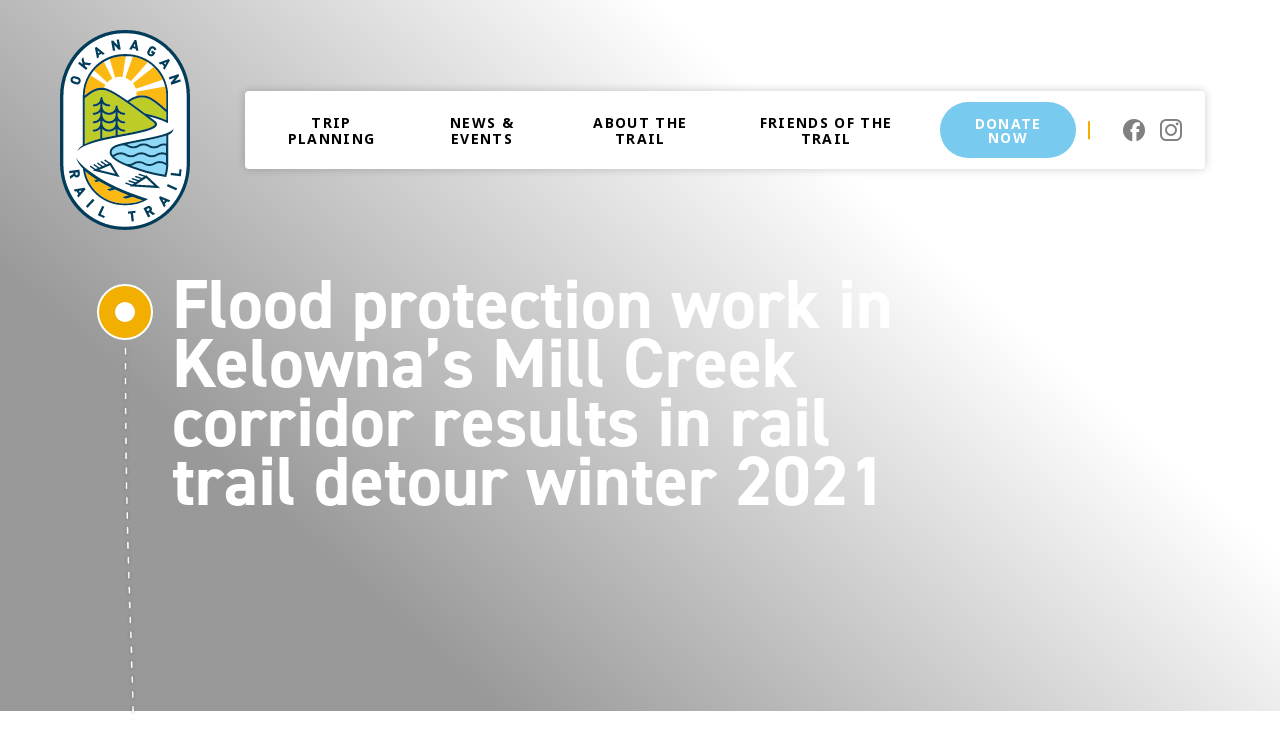

--- FILE ---
content_type: text/html; charset=UTF-8
request_url: https://okanaganrailtrail.ca/news/flood-protection-work-in-kelownas-mill-creek-corridor-results-in-rail-trail-detour-winter-2021/
body_size: 11568
content:
<!doctype html>
<html lang="en-CA">
    <head>
	<meta charset="utf-8">
	<meta http-equiv="x-ua-compatible" content="ie=edge">
	<meta name="viewport" content="width=device-width, initial-scale=1">
	<meta name="theme-color" content="#434343" />
	<meta name="apple-mobile-web-app-status-bar-style" content="black-translucent">

	<meta name='robots' content='index, follow, max-image-preview:large, max-snippet:-1, max-video-preview:-1' />
<link href="//fonts.googleapis.com/css?family=Rock+Salt" rel="stylesheet" type="text/css" />
<link rel="stylesheet" href="//use.typekit.net/ptg5vir.css">

	<!-- This site is optimized with the Yoast SEO plugin v22.1 - https://yoast.com/wordpress/plugins/seo/ -->
	<title>Flood protection work in Kelowna&#039;s Mill Creek corridor results in rail trail detour winter 2021 - Okanagan Rail Trail</title>
	<link rel="canonical" href="https://okanaganrailtrail.ca/news/flood-protection-work-in-kelownas-mill-creek-corridor-results-in-rail-trail-detour-winter-2021/" />
	<meta property="og:locale" content="en_US" />
	<meta property="og:type" content="article" />
	<meta property="og:title" content="Flood protection work in Kelowna&#039;s Mill Creek corridor results in rail trail detour winter 2021 - Okanagan Rail Trail" />
	<meta property="og:description" content="Flood protection project comes at the right time Beginning Monday, Nov. 29, 2021 a major flood protection project will begin to improve the Mill Creek corridor. During this time, Enterprise Dog Park and the Okanagan Rail Trail will be closed near the project limits. “Keeping both what’s on the ground and underground in shape is &hellip; Continued" />
	<meta property="og:url" content="https://okanaganrailtrail.ca/news/flood-protection-work-in-kelownas-mill-creek-corridor-results-in-rail-trail-detour-winter-2021/" />
	<meta property="og:site_name" content="Okanagan Rail Trail" />
	<meta property="article:published_time" content="2021-11-24T17:51:35+00:00" />
	<meta property="article:modified_time" content="2021-11-24T17:51:37+00:00" />
	<meta name="author" content="Karen Miller" />
	<meta name="twitter:card" content="summary_large_image" />
	<meta name="twitter:label1" content="Written by" />
	<meta name="twitter:data1" content="Karen Miller" />
	<meta name="twitter:label2" content="Est. reading time" />
	<meta name="twitter:data2" content="2 minutes" />
	<script type="application/ld+json" class="yoast-schema-graph">{"@context":"https://schema.org","@graph":[{"@type":"Article","@id":"https://okanaganrailtrail.ca/news/flood-protection-work-in-kelownas-mill-creek-corridor-results-in-rail-trail-detour-winter-2021/#article","isPartOf":{"@id":"https://okanaganrailtrail.ca/news/flood-protection-work-in-kelownas-mill-creek-corridor-results-in-rail-trail-detour-winter-2021/"},"author":{"name":"Karen Miller","@id":"https://okanaganrailtrail.ca/#/schema/person/429c383e44299c92c42c2ce9a095c197"},"headline":"Flood protection work in Kelowna&#8217;s Mill Creek corridor results in rail trail detour winter 2021","datePublished":"2021-11-24T17:51:35+00:00","dateModified":"2021-11-24T17:51:37+00:00","mainEntityOfPage":{"@id":"https://okanaganrailtrail.ca/news/flood-protection-work-in-kelownas-mill-creek-corridor-results-in-rail-trail-detour-winter-2021/"},"wordCount":272,"commentCount":0,"publisher":{"@id":"https://okanaganrailtrail.ca/#organization"},"articleSection":["News"],"inLanguage":"en-CA","potentialAction":[{"@type":"CommentAction","name":"Comment","target":["https://okanaganrailtrail.ca/news/flood-protection-work-in-kelownas-mill-creek-corridor-results-in-rail-trail-detour-winter-2021/#respond"]}]},{"@type":"WebPage","@id":"https://okanaganrailtrail.ca/news/flood-protection-work-in-kelownas-mill-creek-corridor-results-in-rail-trail-detour-winter-2021/","url":"https://okanaganrailtrail.ca/news/flood-protection-work-in-kelownas-mill-creek-corridor-results-in-rail-trail-detour-winter-2021/","name":"Flood protection work in Kelowna's Mill Creek corridor results in rail trail detour winter 2021 - Okanagan Rail Trail","isPartOf":{"@id":"https://okanaganrailtrail.ca/#website"},"datePublished":"2021-11-24T17:51:35+00:00","dateModified":"2021-11-24T17:51:37+00:00","breadcrumb":{"@id":"https://okanaganrailtrail.ca/news/flood-protection-work-in-kelownas-mill-creek-corridor-results-in-rail-trail-detour-winter-2021/#breadcrumb"},"inLanguage":"en-CA","potentialAction":[{"@type":"ReadAction","target":["https://okanaganrailtrail.ca/news/flood-protection-work-in-kelownas-mill-creek-corridor-results-in-rail-trail-detour-winter-2021/"]}]},{"@type":"BreadcrumbList","@id":"https://okanaganrailtrail.ca/news/flood-protection-work-in-kelownas-mill-creek-corridor-results-in-rail-trail-detour-winter-2021/#breadcrumb","itemListElement":[{"@type":"ListItem","position":1,"name":"Home","item":"https://okanaganrailtrail.ca/"},{"@type":"ListItem","position":2,"name":"Flood protection work in Kelowna&#8217;s Mill Creek corridor results in rail trail detour winter 2021"}]},{"@type":"WebSite","@id":"https://okanaganrailtrail.ca/#website","url":"https://okanaganrailtrail.ca/","name":"Okanagan Rail Trail","description":"Connecting Communities","publisher":{"@id":"https://okanaganrailtrail.ca/#organization"},"potentialAction":[{"@type":"SearchAction","target":{"@type":"EntryPoint","urlTemplate":"https://okanaganrailtrail.ca/?s={search_term_string}"},"query-input":"required name=search_term_string"}],"inLanguage":"en-CA"},{"@type":"Organization","@id":"https://okanaganrailtrail.ca/#organization","name":"Okanagan Rail Trail","url":"https://okanaganrailtrail.ca/","logo":{"@type":"ImageObject","inLanguage":"en-CA","@id":"https://okanaganrailtrail.ca/#/schema/logo/image/","url":"https://okanaganrailtrail.ca/wp-content/uploads/2019/11/ok-rail-trail.png","contentUrl":"https://okanaganrailtrail.ca/wp-content/uploads/2019/11/ok-rail-trail.png","width":512,"height":512,"caption":"Okanagan Rail Trail"},"image":{"@id":"https://okanaganrailtrail.ca/#/schema/logo/image/"}},{"@type":"Person","@id":"https://okanaganrailtrail.ca/#/schema/person/429c383e44299c92c42c2ce9a095c197","name":"Karen Miller","image":{"@type":"ImageObject","inLanguage":"en-CA","@id":"https://okanaganrailtrail.ca/#/schema/person/image/","url":"https://secure.gravatar.com/avatar/0a079e60e4b62ff34ae4a92802853ded?s=96&d=mm&r=g","contentUrl":"https://secure.gravatar.com/avatar/0a079e60e4b62ff34ae4a92802853ded?s=96&d=mm&r=g","caption":"Karen Miller"},"url":"https://okanaganrailtrail.ca/author/lakecountry/"}]}</script>
	<!-- / Yoast SEO plugin. -->


<script type='application/javascript'  id='pys-version-script'>console.log('PixelYourSite Free version 9.5.1');</script>
<link rel="alternate" type="application/rss+xml" title="Okanagan Rail Trail &raquo; Flood protection work in Kelowna&#8217;s Mill Creek corridor results in rail trail detour winter 2021 Comments Feed" href="https://okanaganrailtrail.ca/news/flood-protection-work-in-kelownas-mill-creek-corridor-results-in-rail-trail-detour-winter-2021/feed/" />
<script type="text/javascript">
/* <![CDATA[ */
window._wpemojiSettings = {"baseUrl":"https:\/\/s.w.org\/images\/core\/emoji\/14.0.0\/72x72\/","ext":".png","svgUrl":"https:\/\/s.w.org\/images\/core\/emoji\/14.0.0\/svg\/","svgExt":".svg","source":{"concatemoji":"https:\/\/okanaganrailtrail.ca\/wp-includes\/js\/wp-emoji-release.min.js?ver=6.4.7"}};
/*! This file is auto-generated */
!function(i,n){var o,s,e;function c(e){try{var t={supportTests:e,timestamp:(new Date).valueOf()};sessionStorage.setItem(o,JSON.stringify(t))}catch(e){}}function p(e,t,n){e.clearRect(0,0,e.canvas.width,e.canvas.height),e.fillText(t,0,0);var t=new Uint32Array(e.getImageData(0,0,e.canvas.width,e.canvas.height).data),r=(e.clearRect(0,0,e.canvas.width,e.canvas.height),e.fillText(n,0,0),new Uint32Array(e.getImageData(0,0,e.canvas.width,e.canvas.height).data));return t.every(function(e,t){return e===r[t]})}function u(e,t,n){switch(t){case"flag":return n(e,"\ud83c\udff3\ufe0f\u200d\u26a7\ufe0f","\ud83c\udff3\ufe0f\u200b\u26a7\ufe0f")?!1:!n(e,"\ud83c\uddfa\ud83c\uddf3","\ud83c\uddfa\u200b\ud83c\uddf3")&&!n(e,"\ud83c\udff4\udb40\udc67\udb40\udc62\udb40\udc65\udb40\udc6e\udb40\udc67\udb40\udc7f","\ud83c\udff4\u200b\udb40\udc67\u200b\udb40\udc62\u200b\udb40\udc65\u200b\udb40\udc6e\u200b\udb40\udc67\u200b\udb40\udc7f");case"emoji":return!n(e,"\ud83e\udef1\ud83c\udffb\u200d\ud83e\udef2\ud83c\udfff","\ud83e\udef1\ud83c\udffb\u200b\ud83e\udef2\ud83c\udfff")}return!1}function f(e,t,n){var r="undefined"!=typeof WorkerGlobalScope&&self instanceof WorkerGlobalScope?new OffscreenCanvas(300,150):i.createElement("canvas"),a=r.getContext("2d",{willReadFrequently:!0}),o=(a.textBaseline="top",a.font="600 32px Arial",{});return e.forEach(function(e){o[e]=t(a,e,n)}),o}function t(e){var t=i.createElement("script");t.src=e,t.defer=!0,i.head.appendChild(t)}"undefined"!=typeof Promise&&(o="wpEmojiSettingsSupports",s=["flag","emoji"],n.supports={everything:!0,everythingExceptFlag:!0},e=new Promise(function(e){i.addEventListener("DOMContentLoaded",e,{once:!0})}),new Promise(function(t){var n=function(){try{var e=JSON.parse(sessionStorage.getItem(o));if("object"==typeof e&&"number"==typeof e.timestamp&&(new Date).valueOf()<e.timestamp+604800&&"object"==typeof e.supportTests)return e.supportTests}catch(e){}return null}();if(!n){if("undefined"!=typeof Worker&&"undefined"!=typeof OffscreenCanvas&&"undefined"!=typeof URL&&URL.createObjectURL&&"undefined"!=typeof Blob)try{var e="postMessage("+f.toString()+"("+[JSON.stringify(s),u.toString(),p.toString()].join(",")+"));",r=new Blob([e],{type:"text/javascript"}),a=new Worker(URL.createObjectURL(r),{name:"wpTestEmojiSupports"});return void(a.onmessage=function(e){c(n=e.data),a.terminate(),t(n)})}catch(e){}c(n=f(s,u,p))}t(n)}).then(function(e){for(var t in e)n.supports[t]=e[t],n.supports.everything=n.supports.everything&&n.supports[t],"flag"!==t&&(n.supports.everythingExceptFlag=n.supports.everythingExceptFlag&&n.supports[t]);n.supports.everythingExceptFlag=n.supports.everythingExceptFlag&&!n.supports.flag,n.DOMReady=!1,n.readyCallback=function(){n.DOMReady=!0}}).then(function(){return e}).then(function(){var e;n.supports.everything||(n.readyCallback(),(e=n.source||{}).concatemoji?t(e.concatemoji):e.wpemoji&&e.twemoji&&(t(e.twemoji),t(e.wpemoji)))}))}((window,document),window._wpemojiSettings);
/* ]]> */
</script>
<style id='wp-emoji-styles-inline-css' type='text/css'>

	img.wp-smiley, img.emoji {
		display: inline !important;
		border: none !important;
		box-shadow: none !important;
		height: 1em !important;
		width: 1em !important;
		margin: 0 0.07em !important;
		vertical-align: -0.1em !important;
		background: none !important;
		padding: 0 !important;
	}
</style>
<link rel='stylesheet' id='wp-block-library-css' href='https://okanaganrailtrail.ca/wp-includes/css/dist/block-library/style.min.css?ver=6.4.7' type='text/css' media='all' />
<style id='classic-theme-styles-inline-css' type='text/css'>
/*! This file is auto-generated */
.wp-block-button__link{color:#fff;background-color:#32373c;border-radius:9999px;box-shadow:none;text-decoration:none;padding:calc(.667em + 2px) calc(1.333em + 2px);font-size:1.125em}.wp-block-file__button{background:#32373c;color:#fff;text-decoration:none}
</style>
<style id='global-styles-inline-css' type='text/css'>
body{--wp--preset--color--black: #000000;--wp--preset--color--cyan-bluish-gray: #abb8c3;--wp--preset--color--white: #ffffff;--wp--preset--color--pale-pink: #f78da7;--wp--preset--color--vivid-red: #cf2e2e;--wp--preset--color--luminous-vivid-orange: #ff6900;--wp--preset--color--luminous-vivid-amber: #fcb900;--wp--preset--color--light-green-cyan: #7bdcb5;--wp--preset--color--vivid-green-cyan: #00d084;--wp--preset--color--pale-cyan-blue: #8ed1fc;--wp--preset--color--vivid-cyan-blue: #0693e3;--wp--preset--color--vivid-purple: #9b51e0;--wp--preset--gradient--vivid-cyan-blue-to-vivid-purple: linear-gradient(135deg,rgba(6,147,227,1) 0%,rgb(155,81,224) 100%);--wp--preset--gradient--light-green-cyan-to-vivid-green-cyan: linear-gradient(135deg,rgb(122,220,180) 0%,rgb(0,208,130) 100%);--wp--preset--gradient--luminous-vivid-amber-to-luminous-vivid-orange: linear-gradient(135deg,rgba(252,185,0,1) 0%,rgba(255,105,0,1) 100%);--wp--preset--gradient--luminous-vivid-orange-to-vivid-red: linear-gradient(135deg,rgba(255,105,0,1) 0%,rgb(207,46,46) 100%);--wp--preset--gradient--very-light-gray-to-cyan-bluish-gray: linear-gradient(135deg,rgb(238,238,238) 0%,rgb(169,184,195) 100%);--wp--preset--gradient--cool-to-warm-spectrum: linear-gradient(135deg,rgb(74,234,220) 0%,rgb(151,120,209) 20%,rgb(207,42,186) 40%,rgb(238,44,130) 60%,rgb(251,105,98) 80%,rgb(254,248,76) 100%);--wp--preset--gradient--blush-light-purple: linear-gradient(135deg,rgb(255,206,236) 0%,rgb(152,150,240) 100%);--wp--preset--gradient--blush-bordeaux: linear-gradient(135deg,rgb(254,205,165) 0%,rgb(254,45,45) 50%,rgb(107,0,62) 100%);--wp--preset--gradient--luminous-dusk: linear-gradient(135deg,rgb(255,203,112) 0%,rgb(199,81,192) 50%,rgb(65,88,208) 100%);--wp--preset--gradient--pale-ocean: linear-gradient(135deg,rgb(255,245,203) 0%,rgb(182,227,212) 50%,rgb(51,167,181) 100%);--wp--preset--gradient--electric-grass: linear-gradient(135deg,rgb(202,248,128) 0%,rgb(113,206,126) 100%);--wp--preset--gradient--midnight: linear-gradient(135deg,rgb(2,3,129) 0%,rgb(40,116,252) 100%);--wp--preset--font-size--small: 13px;--wp--preset--font-size--medium: 20px;--wp--preset--font-size--large: 36px;--wp--preset--font-size--x-large: 42px;--wp--preset--spacing--20: 0.44rem;--wp--preset--spacing--30: 0.67rem;--wp--preset--spacing--40: 1rem;--wp--preset--spacing--50: 1.5rem;--wp--preset--spacing--60: 2.25rem;--wp--preset--spacing--70: 3.38rem;--wp--preset--spacing--80: 5.06rem;--wp--preset--shadow--natural: 6px 6px 9px rgba(0, 0, 0, 0.2);--wp--preset--shadow--deep: 12px 12px 50px rgba(0, 0, 0, 0.4);--wp--preset--shadow--sharp: 6px 6px 0px rgba(0, 0, 0, 0.2);--wp--preset--shadow--outlined: 6px 6px 0px -3px rgba(255, 255, 255, 1), 6px 6px rgba(0, 0, 0, 1);--wp--preset--shadow--crisp: 6px 6px 0px rgba(0, 0, 0, 1);}:where(.is-layout-flex){gap: 0.5em;}:where(.is-layout-grid){gap: 0.5em;}body .is-layout-flow > .alignleft{float: left;margin-inline-start: 0;margin-inline-end: 2em;}body .is-layout-flow > .alignright{float: right;margin-inline-start: 2em;margin-inline-end: 0;}body .is-layout-flow > .aligncenter{margin-left: auto !important;margin-right: auto !important;}body .is-layout-constrained > .alignleft{float: left;margin-inline-start: 0;margin-inline-end: 2em;}body .is-layout-constrained > .alignright{float: right;margin-inline-start: 2em;margin-inline-end: 0;}body .is-layout-constrained > .aligncenter{margin-left: auto !important;margin-right: auto !important;}body .is-layout-constrained > :where(:not(.alignleft):not(.alignright):not(.alignfull)){max-width: var(--wp--style--global--content-size);margin-left: auto !important;margin-right: auto !important;}body .is-layout-constrained > .alignwide{max-width: var(--wp--style--global--wide-size);}body .is-layout-flex{display: flex;}body .is-layout-flex{flex-wrap: wrap;align-items: center;}body .is-layout-flex > *{margin: 0;}body .is-layout-grid{display: grid;}body .is-layout-grid > *{margin: 0;}:where(.wp-block-columns.is-layout-flex){gap: 2em;}:where(.wp-block-columns.is-layout-grid){gap: 2em;}:where(.wp-block-post-template.is-layout-flex){gap: 1.25em;}:where(.wp-block-post-template.is-layout-grid){gap: 1.25em;}.has-black-color{color: var(--wp--preset--color--black) !important;}.has-cyan-bluish-gray-color{color: var(--wp--preset--color--cyan-bluish-gray) !important;}.has-white-color{color: var(--wp--preset--color--white) !important;}.has-pale-pink-color{color: var(--wp--preset--color--pale-pink) !important;}.has-vivid-red-color{color: var(--wp--preset--color--vivid-red) !important;}.has-luminous-vivid-orange-color{color: var(--wp--preset--color--luminous-vivid-orange) !important;}.has-luminous-vivid-amber-color{color: var(--wp--preset--color--luminous-vivid-amber) !important;}.has-light-green-cyan-color{color: var(--wp--preset--color--light-green-cyan) !important;}.has-vivid-green-cyan-color{color: var(--wp--preset--color--vivid-green-cyan) !important;}.has-pale-cyan-blue-color{color: var(--wp--preset--color--pale-cyan-blue) !important;}.has-vivid-cyan-blue-color{color: var(--wp--preset--color--vivid-cyan-blue) !important;}.has-vivid-purple-color{color: var(--wp--preset--color--vivid-purple) !important;}.has-black-background-color{background-color: var(--wp--preset--color--black) !important;}.has-cyan-bluish-gray-background-color{background-color: var(--wp--preset--color--cyan-bluish-gray) !important;}.has-white-background-color{background-color: var(--wp--preset--color--white) !important;}.has-pale-pink-background-color{background-color: var(--wp--preset--color--pale-pink) !important;}.has-vivid-red-background-color{background-color: var(--wp--preset--color--vivid-red) !important;}.has-luminous-vivid-orange-background-color{background-color: var(--wp--preset--color--luminous-vivid-orange) !important;}.has-luminous-vivid-amber-background-color{background-color: var(--wp--preset--color--luminous-vivid-amber) !important;}.has-light-green-cyan-background-color{background-color: var(--wp--preset--color--light-green-cyan) !important;}.has-vivid-green-cyan-background-color{background-color: var(--wp--preset--color--vivid-green-cyan) !important;}.has-pale-cyan-blue-background-color{background-color: var(--wp--preset--color--pale-cyan-blue) !important;}.has-vivid-cyan-blue-background-color{background-color: var(--wp--preset--color--vivid-cyan-blue) !important;}.has-vivid-purple-background-color{background-color: var(--wp--preset--color--vivid-purple) !important;}.has-black-border-color{border-color: var(--wp--preset--color--black) !important;}.has-cyan-bluish-gray-border-color{border-color: var(--wp--preset--color--cyan-bluish-gray) !important;}.has-white-border-color{border-color: var(--wp--preset--color--white) !important;}.has-pale-pink-border-color{border-color: var(--wp--preset--color--pale-pink) !important;}.has-vivid-red-border-color{border-color: var(--wp--preset--color--vivid-red) !important;}.has-luminous-vivid-orange-border-color{border-color: var(--wp--preset--color--luminous-vivid-orange) !important;}.has-luminous-vivid-amber-border-color{border-color: var(--wp--preset--color--luminous-vivid-amber) !important;}.has-light-green-cyan-border-color{border-color: var(--wp--preset--color--light-green-cyan) !important;}.has-vivid-green-cyan-border-color{border-color: var(--wp--preset--color--vivid-green-cyan) !important;}.has-pale-cyan-blue-border-color{border-color: var(--wp--preset--color--pale-cyan-blue) !important;}.has-vivid-cyan-blue-border-color{border-color: var(--wp--preset--color--vivid-cyan-blue) !important;}.has-vivid-purple-border-color{border-color: var(--wp--preset--color--vivid-purple) !important;}.has-vivid-cyan-blue-to-vivid-purple-gradient-background{background: var(--wp--preset--gradient--vivid-cyan-blue-to-vivid-purple) !important;}.has-light-green-cyan-to-vivid-green-cyan-gradient-background{background: var(--wp--preset--gradient--light-green-cyan-to-vivid-green-cyan) !important;}.has-luminous-vivid-amber-to-luminous-vivid-orange-gradient-background{background: var(--wp--preset--gradient--luminous-vivid-amber-to-luminous-vivid-orange) !important;}.has-luminous-vivid-orange-to-vivid-red-gradient-background{background: var(--wp--preset--gradient--luminous-vivid-orange-to-vivid-red) !important;}.has-very-light-gray-to-cyan-bluish-gray-gradient-background{background: var(--wp--preset--gradient--very-light-gray-to-cyan-bluish-gray) !important;}.has-cool-to-warm-spectrum-gradient-background{background: var(--wp--preset--gradient--cool-to-warm-spectrum) !important;}.has-blush-light-purple-gradient-background{background: var(--wp--preset--gradient--blush-light-purple) !important;}.has-blush-bordeaux-gradient-background{background: var(--wp--preset--gradient--blush-bordeaux) !important;}.has-luminous-dusk-gradient-background{background: var(--wp--preset--gradient--luminous-dusk) !important;}.has-pale-ocean-gradient-background{background: var(--wp--preset--gradient--pale-ocean) !important;}.has-electric-grass-gradient-background{background: var(--wp--preset--gradient--electric-grass) !important;}.has-midnight-gradient-background{background: var(--wp--preset--gradient--midnight) !important;}.has-small-font-size{font-size: var(--wp--preset--font-size--small) !important;}.has-medium-font-size{font-size: var(--wp--preset--font-size--medium) !important;}.has-large-font-size{font-size: var(--wp--preset--font-size--large) !important;}.has-x-large-font-size{font-size: var(--wp--preset--font-size--x-large) !important;}
.wp-block-navigation a:where(:not(.wp-element-button)){color: inherit;}
:where(.wp-block-post-template.is-layout-flex){gap: 1.25em;}:where(.wp-block-post-template.is-layout-grid){gap: 1.25em;}
:where(.wp-block-columns.is-layout-flex){gap: 2em;}:where(.wp-block-columns.is-layout-grid){gap: 2em;}
.wp-block-pullquote{font-size: 1.5em;line-height: 1.6;}
</style>
<link rel='stylesheet' id='sage/css-css' href='https://okanaganrailtrail.ca/wp-content/themes/ort/dist/styles/main.css?ver=1768783978' type='text/css' media='all' />
<script type="text/javascript" src="https://okanaganrailtrail.ca/wp-includes/js/jquery/jquery.min.js?ver=3.7.1" id="jquery-core-js"></script>
<script type="text/javascript" src="https://okanaganrailtrail.ca/wp-includes/js/jquery/jquery-migrate.min.js?ver=3.4.1" id="jquery-migrate-js"></script>
<script type="text/javascript" src="https://okanaganrailtrail.ca/wp-content/plugins/pixelyoursite/dist/scripts/jquery.bind-first-0.2.3.min.js?ver=6.4.7" id="jquery-bind-first-js"></script>
<script type="text/javascript" src="https://okanaganrailtrail.ca/wp-content/plugins/pixelyoursite/dist/scripts/js.cookie-2.1.3.min.js?ver=2.1.3" id="js-cookie-pys-js"></script>
<script type="text/javascript" id="pys-js-extra">
/* <![CDATA[ */
var pysOptions = {"staticEvents":{"facebook":{"init_event":[{"delay":0,"type":"static","name":"PageView","pixelIds":["3839425884408849575"],"eventID":"7b6d59f3-b1e5-4b7c-affd-5212e8e31621","params":{"post_category":"News","page_title":"Flood protection work in Kelowna's Mill Creek corridor results in rail trail detour winter 2021","post_type":"post","post_id":4231,"plugin":"PixelYourSite","user_role":"guest","event_url":"okanaganrailtrail.ca\/news\/flood-protection-work-in-kelownas-mill-creek-corridor-results-in-rail-trail-detour-winter-2021\/"},"e_id":"init_event","ids":[],"hasTimeWindow":false,"timeWindow":0,"woo_order":"","edd_order":""}]}},"dynamicEvents":{"automatic_event_form":{"facebook":{"delay":0,"type":"dyn","name":"Form","pixelIds":["3839425884408849575"],"eventID":"c4b6edee-3b36-49d7-913a-4cf140829ed8","params":{"page_title":"Flood protection work in Kelowna's Mill Creek corridor results in rail trail detour winter 2021","post_type":"post","post_id":4231,"plugin":"PixelYourSite","user_role":"guest","event_url":"okanaganrailtrail.ca\/news\/flood-protection-work-in-kelownas-mill-creek-corridor-results-in-rail-trail-detour-winter-2021\/"},"e_id":"automatic_event_form","ids":[],"hasTimeWindow":false,"timeWindow":0,"woo_order":"","edd_order":""}},"automatic_event_download":{"facebook":{"delay":0,"type":"dyn","name":"Download","extensions":["","doc","exe","js","pdf","ppt","tgz","zip","xls"],"pixelIds":["3839425884408849575"],"eventID":"d737dfba-0062-419c-b5e4-a24d4f55247a","params":{"page_title":"Flood protection work in Kelowna's Mill Creek corridor results in rail trail detour winter 2021","post_type":"post","post_id":4231,"plugin":"PixelYourSite","user_role":"guest","event_url":"okanaganrailtrail.ca\/news\/flood-protection-work-in-kelownas-mill-creek-corridor-results-in-rail-trail-detour-winter-2021\/"},"e_id":"automatic_event_download","ids":[],"hasTimeWindow":false,"timeWindow":0,"woo_order":"","edd_order":""}},"automatic_event_comment":{"facebook":{"delay":0,"type":"dyn","name":"Comment","pixelIds":["3839425884408849575"],"eventID":"a4924d7d-605b-46be-a507-0de81db5d9fc","params":{"page_title":"Flood protection work in Kelowna's Mill Creek corridor results in rail trail detour winter 2021","post_type":"post","post_id":4231,"plugin":"PixelYourSite","user_role":"guest","event_url":"okanaganrailtrail.ca\/news\/flood-protection-work-in-kelownas-mill-creek-corridor-results-in-rail-trail-detour-winter-2021\/"},"e_id":"automatic_event_comment","ids":[],"hasTimeWindow":false,"timeWindow":0,"woo_order":"","edd_order":""}}},"triggerEvents":[],"triggerEventTypes":[],"facebook":{"pixelIds":["3839425884408849575"],"advancedMatching":[],"advancedMatchingEnabled":true,"removeMetadata":false,"contentParams":{"post_type":"post","post_id":4231,"content_name":"Flood protection work in Kelowna's Mill Creek corridor results in rail trail detour winter 2021","categories":"News","tags":""},"commentEventEnabled":true,"wooVariableAsSimple":false,"downloadEnabled":true,"formEventEnabled":true,"serverApiEnabled":true,"wooCRSendFromServer":false,"send_external_id":null},"debug":"","siteUrl":"https:\/\/okanaganrailtrail.ca","ajaxUrl":"https:\/\/okanaganrailtrail.ca\/wp-admin\/admin-ajax.php","ajax_event":"4a79c6fb27","enable_remove_download_url_param":"1","cookie_duration":"7","last_visit_duration":"60","enable_success_send_form":"","ajaxForServerEvent":"1","send_external_id":"1","external_id_expire":"180","google_consent_mode":"1","gdpr":{"ajax_enabled":false,"all_disabled_by_api":false,"facebook_disabled_by_api":false,"analytics_disabled_by_api":false,"google_ads_disabled_by_api":false,"pinterest_disabled_by_api":false,"bing_disabled_by_api":false,"externalID_disabled_by_api":false,"facebook_prior_consent_enabled":true,"analytics_prior_consent_enabled":true,"google_ads_prior_consent_enabled":null,"pinterest_prior_consent_enabled":true,"bing_prior_consent_enabled":true,"cookiebot_integration_enabled":false,"cookiebot_facebook_consent_category":"marketing","cookiebot_analytics_consent_category":"statistics","cookiebot_tiktok_consent_category":"marketing","cookiebot_google_ads_consent_category":null,"cookiebot_pinterest_consent_category":"marketing","cookiebot_bing_consent_category":"marketing","consent_magic_integration_enabled":false,"real_cookie_banner_integration_enabled":false,"cookie_notice_integration_enabled":false,"cookie_law_info_integration_enabled":false,"analytics_storage":{"enabled":true,"value":"granted","filter":false},"ad_storage":{"enabled":true,"value":"granted","filter":false},"ad_user_data":{"enabled":true,"value":"granted","filter":false},"ad_personalization":{"enabled":true,"value":"granted","filter":false}},"cookie":{"disabled_all_cookie":false,"disabled_start_session_cookie":false,"disabled_advanced_form_data_cookie":false,"disabled_landing_page_cookie":false,"disabled_first_visit_cookie":false,"disabled_trafficsource_cookie":false,"disabled_utmTerms_cookie":false,"disabled_utmId_cookie":false},"tracking_analytics":{"TrafficSource":"direct","TrafficLanding":"https:\/\/okanaganrailtrail.ca\/news\/flood-protection-work-in-kelownas-mill-creek-corridor-results-in-rail-trail-detour-winter-2021\/","TrafficUtms":[],"TrafficUtmsId":[]},"woo":{"enabled":false},"edd":{"enabled":false}};
/* ]]> */
</script>
<script type="text/javascript" src="https://okanaganrailtrail.ca/wp-content/plugins/pixelyoursite/dist/scripts/public.js?ver=9.5.1" id="pys-js"></script>
<link rel="https://api.w.org/" href="https://okanaganrailtrail.ca/wp-json/" /><link rel="alternate" type="application/json" href="https://okanaganrailtrail.ca/wp-json/wp/v2/posts/4231" /><link rel="EditURI" type="application/rsd+xml" title="RSD" href="https://okanaganrailtrail.ca/xmlrpc.php?rsd" />
<meta name="generator" content="WordPress 6.4.7" />
<link rel='shortlink' href='https://okanaganrailtrail.ca/?p=4231' />
<link rel="alternate" type="application/json+oembed" href="https://okanaganrailtrail.ca/wp-json/oembed/1.0/embed?url=https%3A%2F%2Fokanaganrailtrail.ca%2Fnews%2Fflood-protection-work-in-kelownas-mill-creek-corridor-results-in-rail-trail-detour-winter-2021%2F" />
<link rel="alternate" type="text/xml+oembed" href="https://okanaganrailtrail.ca/wp-json/oembed/1.0/embed?url=https%3A%2F%2Fokanaganrailtrail.ca%2Fnews%2Fflood-protection-work-in-kelownas-mill-creek-corridor-results-in-rail-trail-detour-winter-2021%2F&#038;format=xml" />
<!-- Google Tag Manager -->
<script>(function(w,d,s,l,i){w[l]=w[l]||[];w[l].push({'gtm.start':
new Date().getTime(),event:'gtm.js'});var f=d.getElementsByTagName(s)[0],
j=d.createElement(s),dl=l!='dataLayer'?'&l='+l:'';j.async=true;j.src=
'https://www.googletagmanager.com/gtm.js?id='+i+dl;f.parentNode.insertBefore(j,f);
})(window,document,'script','dataLayer','GTM-PBJZKR4');</script>
<!-- End Google Tag Manager -->
<link rel="icon" href="https://okanaganrailtrail.ca/wp-content/uploads/2019/11/cropped-favicon-32x32.png" sizes="32x32" />
<link rel="icon" href="https://okanaganrailtrail.ca/wp-content/uploads/2019/11/cropped-favicon-192x192.png" sizes="192x192" />
<link rel="apple-touch-icon" href="https://okanaganrailtrail.ca/wp-content/uploads/2019/11/cropped-favicon-180x180.png" />
<meta name="msapplication-TileImage" content="https://okanaganrailtrail.ca/wp-content/uploads/2019/11/cropped-favicon-270x270.png" />
		<style type="text/css" id="wp-custom-css">
			.google-maps-embed{
	margin:0;
	padding:0;

}
@media screen and (max-width:992px){
.google-maps-embed  .v-trail-map--map-container iframe{ height:450px;width:100%
	}
}		</style>
			
</head>
    <body class="post-template-default single single-post postid-4231 single-format-standard flood-protection-work-in-kelownas-mill-creek-corridor-results-in-rail-trail-detour-winter-2021 site-body core/paragraph-block template-default-page"  id="top">
      <!--[if IE]>
          <div class="alert alert-warning">
            You are using an <strong>outdated</strong> browser. Please <a href="http://browsehappy.com/">upgrade your browser</a> to improve your experience.          </div>
      <![endif]-->
      <div class="wrap" role="document">
          <header class="site-header">
            <section class="site-info">
    <div class="container">

        <div class="row align-items-center justify-content-around">
            
            <div class="brand col">
                <a class="logo" href="https://okanaganrailtrail.ca/">
                                            <img src="https://okanaganrailtrail.ca/wp-content/uploads/2019/09/ORT_logo.svg" class="brand--desktop" alt="Okanagan Rail Trail" />
                                    </a>
            </div>
            
            <div class="menus desktop col">
                <div class="menu-main-menu-container"><ul id="menu-main-menu" class="nav"><li class=' menu-item menu-item-type-custom menu-item-object-custom has-mega-menu'><span>Trip Planning</span>


	<div class="main-menu--mega-menu">
		<div class="main-menu--mega-menu_wrap">
			<div class="main-menu--mega-menu_inner">
				<div class="row">
					
					<div class="col-md-6">
						<div class="main-menu--mega-menu_featured-item" style="background-image:url('https://okanaganrailtrail.ca/wp-content/uploads/2019/11/ORT-Drone-Finals-7-1024x575.jpg')">
							<div class="main-menu--mega-menu_featured-item_inner">

								<div class="main-menu--mega-menu_featured-item-content">
									<h3 class="main-menu--mega-menu_featured-title">Full Trail</h3>

									
									<a href="https://okanaganrailtrail.ca/trip-planning/full-trail/" class="btn simple-arrow white">Learn More</a>
								</div>

							</div>
						</div>
					</div>

					<div class="col-md-6">
						<ul class="main-menu--mega-menu_item-list">
															<li class="main-menu--mega-menu_item">
									<a href="https://okanaganrailtrail.ca/trip-planning/nature-excursion/" class="main-menu--mega-menu_item-link_wrap">
										<div class="main-menu--mega-menu_item-image" style="background-image:url('https://okanaganrailtrail.ca/wp-content/uploads/2019/11/Rectangle-2-150x150.jpg')"></div>
										<div class="main-menu--mega-menu_item-content">
											<h4 class="main-menu--mega-menu_item-title">Nature Excursion</h4>
											<span href="https://okanaganrailtrail.ca/trip-planning/nature-excursion/" class="btn simple-arrow">Learn More</span>
										</div>
									</a>
								</li>
								
							
															<li class="main-menu--mega-menu_item">
									<a href="https://okanaganrailtrail.ca/trip-planning/history-culture/" class="main-menu--mega-menu_item-link_wrap">
										<div class="main-menu--mega-menu_item-image" style="background-image:url('https://okanaganrailtrail.ca/wp-content/uploads/2020/01/403917_350462785027986_273469407_n-150x150.jpg')"></div>
										<div class="main-menu--mega-menu_item-content">
											<h4 class="main-menu--mega-menu_item-title">History &#038; Culture</h4>
											<span href="https://okanaganrailtrail.ca/trip-planning/history-culture/" class="btn simple-arrow">Learn More</span>
										</div>
									</a>
								</li>
								
							
															<li class="main-menu--mega-menu_item">
									<a href="https://okanaganrailtrail.ca/trip-planning/urban-experience/" class="main-menu--mega-menu_item-link_wrap">
										<div class="main-menu--mega-menu_item-image" style="background-image:url('https://okanaganrailtrail.ca/wp-content/uploads/2019/11/ORT-Final-80-150x150.jpg')"></div>
										<div class="main-menu--mega-menu_item-content">
											<h4 class="main-menu--mega-menu_item-title">Urban Experience</h4>
											<span href="https://okanaganrailtrail.ca/trip-planning/urban-experience/" class="btn simple-arrow">Learn More</span>
										</div>
									</a>
								</li>
								
							
															<li class="main-menu--mega-menu_item">
									<a href="https://okanaganrailtrail.ca/trip-planning/trail-etiquette/" class="main-menu--mega-menu_item-link_wrap">
										<div class="main-menu--mega-menu_item-image" style="background-image:url('https://okanaganrailtrail.ca/wp-content/uploads/2019/11/ORT-Final-20-150x150.jpg')"></div>
										<div class="main-menu--mega-menu_item-content">
											<h4 class="main-menu--mega-menu_item-title">Trail Etiquette</h4>
											<span href="https://okanaganrailtrail.ca/trip-planning/trail-etiquette/" class="btn simple-arrow">Learn More</span>
										</div>
									</a>
								</li>
								
							
															<li class="main-menu--mega-menu_item">
									<a href="https://okanaganrailtrail.ca/trip-planning/travel-by-season/" class="main-menu--mega-menu_item-link_wrap">
										<div class="main-menu--mega-menu_item-image" style="background-image:url('https://okanaganrailtrail.ca/wp-content/uploads/2019/11/Rectangle-3.1-150x150.jpg')"></div>
										<div class="main-menu--mega-menu_item-content">
											<h4 class="main-menu--mega-menu_item-title">Travel By Season</h4>
											<span href="https://okanaganrailtrail.ca/trip-planning/travel-by-season/" class="btn simple-arrow">Learn More</span>
										</div>
									</a>
								</li>
								
							
													</ul>
					</div>
				</div>
			</div>
		</div>
	</div>

</li>
<li class=' menu-item menu-item-type-custom menu-item-object-custom menu-item-has-children'><span>News & Events</span>
<ul class="sub-menu">
<li class=' menu-item menu-item-type-post_type menu-item-object-page'><a href="https://okanaganrailtrail.ca/insider-tips/recent-news/">Recent News</a></li>
<li class=' menu-item menu-item-type-post_type menu-item-object-page'><a href="https://okanaganrailtrail.ca/insider-tips/upcoming-events/">Upcoming Events</a></li>
</ul>
</li>
<li class=' menu-item menu-item-type-custom menu-item-object-custom menu-item-has-children'><span>About The Trail</span>
<ul class="sub-menu">
<li class=' menu-item menu-item-type-post_type menu-item-object-page'><a href="https://okanaganrailtrail.ca/about-the-trail/learn-more/">Interpretive Sites</a></li>
<li class=' menu-item menu-item-type-post_type menu-item-object-page'><a href="https://okanaganrailtrail.ca/about-the-trail/history/">History and Values</a></li>
<li class=' menu-item menu-item-type-post_type menu-item-object-page'><a href="https://okanaganrailtrail.ca/about-the-trail/trail-development/">Frequently Asked Questions</a></li>
<li class=' menu-item menu-item-type-post_type menu-item-object-page'><a href="https://okanaganrailtrail.ca/friends-of-the-trail/project-partners/">Okanagan Rail Trail Project Partners</a></li>
</ul>
</li>
<li class=' menu-item menu-item-type-custom menu-item-object-custom menu-item-has-children'><span>Friends of The Trail</span>
<ul class="sub-menu">
<li class=' menu-item menu-item-type-post_type menu-item-object-page'><a href="https://okanaganrailtrail.ca/friends-of-the-trail/about-fort/">About Friends of Okanagan Rail Trail</a></li>
<li class=' menu-item menu-item-type-post_type menu-item-object-page'><a href="https://okanaganrailtrail.ca/friends-of-the-trail/trail-ambassadors/">Volunteer with FORT</a></li>
<li class=' menu-item menu-item-type-post_type menu-item-object-page'><a href="https://okanaganrailtrail.ca/friends-of-the-trail/donate-to-trail-improvements/">Donate to Trail Improvements</a></li>
<li class=' menu-item menu-item-type-post_type menu-item-object-page'><a href="https://okanaganrailtrail.ca/friends-of-the-trail/donors/">Thank you Donors</a></li>
</ul>
</li>
<li class=' menu-item menu-item-type-post_type menu-item-object-page stylize-menu-item'><a href="https://okanaganrailtrail.ca/donate/">Donate Now</a></li>
<li class="menu-item menu-social-links"><ul class="main-menu--social-links"><li class="social-icon facebook"><a target="_blank" rel="nofollow" href="https://www.facebook.com/okanaganrailtrail"><i class="icon-facebook"></i></a></li><li class="social-icon instagram"><a target="_blank" rel="nofollow" href="https://www.instagram.com/okrailtrail/"><i class="icon-instagram"></i></a></li></ul></li></ul></div>            </div>

            <div class="menu-trigger-container">
                <a href="#" class="menu-trigger">
                    <span class="bar-1 bar"></span>
                    <span class="bar-2 bar"></span>
                    <span class="bar-3 bar"></span>
                </a>           
            </div>
            
        </div>
    </div>
</section><div class="menus mobile">
  <div class="mobile-menu-inner">
      <div class="container">
        <div class="row">
            <div class="col-12">
              
                  <div class="menu-main-menu-container"><ul id="menu-main-menu-1" class="nav"><li class=' menu-item menu-item-type-custom menu-item-object-custom has-mega-menu'><span>Trip Planning</span>


	<div class="main-menu--mega-menu">
		<div class="main-menu--mega-menu_wrap">
			<div class="main-menu--mega-menu_inner">
				<div class="row">
					
					<div class="col-md-6">
						<div class="main-menu--mega-menu_featured-item" style="background-image:url('https://okanaganrailtrail.ca/wp-content/uploads/2019/11/ORT-Drone-Finals-7-1024x575.jpg')">
							<div class="main-menu--mega-menu_featured-item_inner">

								<div class="main-menu--mega-menu_featured-item-content">
									<h3 class="main-menu--mega-menu_featured-title">Full Trail</h3>

									
									<a href="https://okanaganrailtrail.ca/trip-planning/full-trail/" class="btn simple-arrow white">Learn More</a>
								</div>

							</div>
						</div>
					</div>

					<div class="col-md-6">
						<ul class="main-menu--mega-menu_item-list">
															<li class="main-menu--mega-menu_item">
									<a href="https://okanaganrailtrail.ca/trip-planning/nature-excursion/" class="main-menu--mega-menu_item-link_wrap">
										<div class="main-menu--mega-menu_item-image" style="background-image:url('https://okanaganrailtrail.ca/wp-content/uploads/2019/11/Rectangle-2-150x150.jpg')"></div>
										<div class="main-menu--mega-menu_item-content">
											<h4 class="main-menu--mega-menu_item-title">Nature Excursion</h4>
											<span href="https://okanaganrailtrail.ca/trip-planning/nature-excursion/" class="btn simple-arrow">Learn More</span>
										</div>
									</a>
								</li>
								
							
															<li class="main-menu--mega-menu_item">
									<a href="https://okanaganrailtrail.ca/trip-planning/history-culture/" class="main-menu--mega-menu_item-link_wrap">
										<div class="main-menu--mega-menu_item-image" style="background-image:url('https://okanaganrailtrail.ca/wp-content/uploads/2020/01/403917_350462785027986_273469407_n-150x150.jpg')"></div>
										<div class="main-menu--mega-menu_item-content">
											<h4 class="main-menu--mega-menu_item-title">History &#038; Culture</h4>
											<span href="https://okanaganrailtrail.ca/trip-planning/history-culture/" class="btn simple-arrow">Learn More</span>
										</div>
									</a>
								</li>
								
							
															<li class="main-menu--mega-menu_item">
									<a href="https://okanaganrailtrail.ca/trip-planning/urban-experience/" class="main-menu--mega-menu_item-link_wrap">
										<div class="main-menu--mega-menu_item-image" style="background-image:url('https://okanaganrailtrail.ca/wp-content/uploads/2019/11/ORT-Final-80-150x150.jpg')"></div>
										<div class="main-menu--mega-menu_item-content">
											<h4 class="main-menu--mega-menu_item-title">Urban Experience</h4>
											<span href="https://okanaganrailtrail.ca/trip-planning/urban-experience/" class="btn simple-arrow">Learn More</span>
										</div>
									</a>
								</li>
								
							
															<li class="main-menu--mega-menu_item">
									<a href="https://okanaganrailtrail.ca/trip-planning/trail-etiquette/" class="main-menu--mega-menu_item-link_wrap">
										<div class="main-menu--mega-menu_item-image" style="background-image:url('https://okanaganrailtrail.ca/wp-content/uploads/2019/11/ORT-Final-20-150x150.jpg')"></div>
										<div class="main-menu--mega-menu_item-content">
											<h4 class="main-menu--mega-menu_item-title">Trail Etiquette</h4>
											<span href="https://okanaganrailtrail.ca/trip-planning/trail-etiquette/" class="btn simple-arrow">Learn More</span>
										</div>
									</a>
								</li>
								
							
															<li class="main-menu--mega-menu_item">
									<a href="https://okanaganrailtrail.ca/trip-planning/travel-by-season/" class="main-menu--mega-menu_item-link_wrap">
										<div class="main-menu--mega-menu_item-image" style="background-image:url('https://okanaganrailtrail.ca/wp-content/uploads/2019/11/Rectangle-3.1-150x150.jpg')"></div>
										<div class="main-menu--mega-menu_item-content">
											<h4 class="main-menu--mega-menu_item-title">Travel By Season</h4>
											<span href="https://okanaganrailtrail.ca/trip-planning/travel-by-season/" class="btn simple-arrow">Learn More</span>
										</div>
									</a>
								</li>
								
							
													</ul>
					</div>
				</div>
			</div>
		</div>
	</div>

</li>
<li class=' menu-item menu-item-type-custom menu-item-object-custom menu-item-has-children'><span>News & Events</span>
<ul class="sub-menu">
<li class=' menu-item menu-item-type-post_type menu-item-object-page'><a href="https://okanaganrailtrail.ca/insider-tips/recent-news/">Recent News</a></li>
<li class=' menu-item menu-item-type-post_type menu-item-object-page'><a href="https://okanaganrailtrail.ca/insider-tips/upcoming-events/">Upcoming Events</a></li>
</ul>
</li>
<li class=' menu-item menu-item-type-custom menu-item-object-custom menu-item-has-children'><span>About The Trail</span>
<ul class="sub-menu">
<li class=' menu-item menu-item-type-post_type menu-item-object-page'><a href="https://okanaganrailtrail.ca/about-the-trail/learn-more/">Interpretive Sites</a></li>
<li class=' menu-item menu-item-type-post_type menu-item-object-page'><a href="https://okanaganrailtrail.ca/about-the-trail/history/">History and Values</a></li>
<li class=' menu-item menu-item-type-post_type menu-item-object-page'><a href="https://okanaganrailtrail.ca/about-the-trail/trail-development/">Frequently Asked Questions</a></li>
<li class=' menu-item menu-item-type-post_type menu-item-object-page'><a href="https://okanaganrailtrail.ca/friends-of-the-trail/project-partners/">Okanagan Rail Trail Project Partners</a></li>
</ul>
</li>
<li class=' menu-item menu-item-type-custom menu-item-object-custom menu-item-has-children'><span>Friends of The Trail</span>
<ul class="sub-menu">
<li class=' menu-item menu-item-type-post_type menu-item-object-page'><a href="https://okanaganrailtrail.ca/friends-of-the-trail/about-fort/">About Friends of Okanagan Rail Trail</a></li>
<li class=' menu-item menu-item-type-post_type menu-item-object-page'><a href="https://okanaganrailtrail.ca/friends-of-the-trail/trail-ambassadors/">Volunteer with FORT</a></li>
<li class=' menu-item menu-item-type-post_type menu-item-object-page'><a href="https://okanaganrailtrail.ca/friends-of-the-trail/donate-to-trail-improvements/">Donate to Trail Improvements</a></li>
<li class=' menu-item menu-item-type-post_type menu-item-object-page'><a href="https://okanaganrailtrail.ca/friends-of-the-trail/donors/">Thank you Donors</a></li>
</ul>
</li>
<li class=' menu-item menu-item-type-post_type menu-item-object-page stylize-menu-item'><a href="https://okanaganrailtrail.ca/donate/">Donate Now</a></li>
<li class="menu-item menu-social-links"><ul class="main-menu--social-links"><li class="social-icon facebook"><a target="_blank" rel="nofollow" href="https://www.facebook.com/okanaganrailtrail"><i class="icon-facebook"></i></a></li><li class="social-icon instagram"><a target="_blank" rel="nofollow" href="https://www.instagram.com/okrailtrail/"><i class="icon-instagram"></i></a></li></ul></li></ul></div>             
            </div>
        </div>
      </div>
    </div>
</div>          </header>
          
          <main class="main">
            <section class="block banner " id="flood-protection-work-in-kelownas-mill-creek-corridor-results-in-rail-trail-detour-winter-2021-banner">
	<div class="banner--wrap default-banner" style="background-image:url('')">
		
		
		<div class="container">
			<div class="row">
				<div class="col-lg-8 offset-md-1">
					<div class="banner--content">
						<img class="global--path-image" data-aos-duration="1000" data-aos="fade-right" src="https://okanaganrailtrail.ca/wp-content/themes/ort/dist/images/path.png" />

						
													<h1 class="banner--title" data-aos-duration="1000" data-aos="fade-right" data-aos-delay="150">Flood protection work in Kelowna&#8217;s Mill Creek corridor results in rail trail detour winter 2021</h1>
						
												
						
					</div>
				</div>
			</div>
		</div>

				
	</div>
</section>
    <section class="block" data-layout="1">
        <div class="container">
            <div class="row justify-content-center">
                <div class="col-md-8 col-lg-7">
                    <div class="article-container">
	<article class="post-4231 post type-post status-publish format-standard hentry category-news">
		<div class="inner">
			<time>
				<div class="date">
					<span class="day">24</span>
					<span class="month">Nov</span>
				</div>
			</time>
			<div class="description">
				
<p>Flood protection project comes at the right time</p>



<p>Beginning Monday, Nov. 29, 2021 a major flood protection project will begin to improve the Mill Creek corridor. During this time, Enterprise Dog Park and the Okanagan Rail Trail will be closed near the project limits.</p>



<p>“Keeping both what’s on the ground and underground in shape is a priority for the City and improvements to the Mill Creek corridor will mitigate flood impacts,” says Steven Robertson, Project Manager at City of Kelowna. “The City of Kelowna Infrastructure Division has successfully completed several major projects of this nature and the success of these projects was largely due to the much-appreciated cooperation of those directly affected.”</p>



<p>Some of the minor trail networks in the area will also be closed, including the access road and parking lot for the Enterprise Dog Park as they will be used exclusively for construction purposes. Okanagan Rail Trail traffic will be detoured along the existing gravel trail network on the South side of Mill Creek.</p>



<p>The project is anticipated for completion in Spring 2022. Residents/businesses will still have access to their properties during construction.</p>



<p>Work&nbsp;is scheduled to occur Monday to Sunday from 7 a.m. to 5:30 p.m. Construction will&nbsp;also occur outside of regular hours, including evenings and weekends, to&nbsp;ensure work is&nbsp;complete prior to&nbsp;the&nbsp;Spring&nbsp;freshet. The City of Kelowna appreciates your patience during these upgrades and apologizes in advance for any inconveniences. To learn more about the City’s annual infrastructure projects, visit <a href="https://www.kelowna.ca/our-community/planning-projects/current-capital-projects">kelowna.ca/cityprojects</a>.</p>
			</div>
					</div>
	</article>
</div>
                </div>
                <div class="col-md-4 col-lg-3">
                    <div class="sidebar">
                                                    <ul id="sidebar">
                                <section class="widget block-2 widget_block widget_recent_entries"><ul class="wp-block-latest-posts__list wp-block-latest-posts"><li><a class="wp-block-latest-posts__post-title" href="https://okanaganrailtrail.ca/news/updates-regarding-the-closed-section/">Updates Regarding the Closed Section</a></li>
<li><a class="wp-block-latest-posts__post-title" href="https://okanaganrailtrail.ca/news/km0-road-of-the-okanagans/">Km0 – Road of the Okanagans</a></li>
<li><a class="wp-block-latest-posts__post-title" href="https://okanaganrailtrail.ca/news/itenerary-day-in-oyama/">Itinerary: A Day in Oyama</a></li>
<li><a class="wp-block-latest-posts__post-title" href="https://okanaganrailtrail.ca/news/closed-section-update/">Closed Section Update</a></li>
<li><a class="wp-block-latest-posts__post-title" href="https://okanaganrailtrail.ca/news/update-coldstream-rail-trail-station/">Update, Coldstream Rail Trail Station</a></li>
</ul></section>                            </ul>
                                            </div>
                </div>
            </div>
        </div>

    </section>

          </main><!-- /.main -->
      

          
<footer class="footer-content sproing-runcloud">

	<section class="main-footer">
		<div class="container">
			<div class="row justify-content-between">

				<div class="col-md-6">
					<h4 class="footer--title">
						Recent News					</h4>
					<div class="footer--recent-news">

						<div class="footer--news-slider" data-slick-dots="true" data-slick-arrows="false" data-slick-autoplay="false"><div class="news-item">
	<article class="post-4633 post type-post status-publish format-standard has-post-thumbnail hentry category-news tag-news tag-okanagan-rail-trail tag-rail-trail tag-vernon">

					<div class="image-wrap" style="background-image:url('https://okanaganrailtrail.ca/wp-content/uploads/2022/12/Screen-Shot-2022-12-05-at-1.25.41-PM-530x338.png')">
			</div>
		
		<div class="inner">
						
			<h4><a href="https://okanaganrailtrail.ca/news/updates-regarding-the-closed-section/" title="Updates Regarding the Closed Section">Updates Regarding the Closed Section</a></h4>
			<div class="description">
					We continue to wait patiently for updates on the closed section of the...			</div>
			<div class="btn-wrap">
				<a class="btn simple-arrow" href="https://okanaganrailtrail.ca/news/updates-regarding-the-closed-section/" title="Updates Regarding the Closed Section">READ MORE</a>
			</div>
		</div>
	</article>
</div>
<div class="news-item">
	<article class="post-4630 post type-post status-publish format-standard has-post-thumbnail hentry category-news tag-news tag-okanagan-rail-trail tag-rail-trail tag-vernon">

					<div class="image-wrap" style="background-image:url('https://okanaganrailtrail.ca/wp-content/uploads/2022/12/Km0Sunset-530x338.jpeg')">
			</div>
		
		<div class="inner">
						
			<h4><a href="https://okanaganrailtrail.ca/news/km0-road-of-the-okanagans/" title="Km0 – Road of the Okanagans">Km0 – Road of the Okanagans</a></h4>
			<div class="description">
					We’re so excited to share some of the newest photos of the Gateway...			</div>
			<div class="btn-wrap">
				<a class="btn simple-arrow" href="https://okanaganrailtrail.ca/news/km0-road-of-the-okanagans/" title="Km0 – Road of the Okanagans">READ MORE</a>
			</div>
		</div>
	</article>
</div>
</div>
					</div>
				</div>

				<div class="col-6 col-md-3">
					<div class="footer--menu-container">
						<h4 class="footer--title">
							Menu						</h4>
						<div class="menu-footer-menu-container"><ul id="menu-footer-menu" class="footer-menu-nav"><li id="menu-item-1747" class="menu-item menu-item-type-post_type menu-item-object-page menu-item-1747"><a href="https://okanaganrailtrail.ca/trip-planning/full-trail/">Full Trail</a></li>
<li id="menu-item-1745" class="menu-item menu-item-type-post_type menu-item-object-page menu-item-1745"><a href="https://okanaganrailtrail.ca/friends-of-the-trail/about-fort/">About Friends of Okanagan Rail Trail</a></li>
<li id="menu-item-1744" class="menu-item menu-item-type-post_type menu-item-object-page menu-item-1744"><a href="https://okanaganrailtrail.ca/insider-tips/recent-news/">Recent News</a></li>
<li id="menu-item-236" class="menu-item menu-item-type-post_type menu-item-object-page stylize-menu-item menu-item-236"><a href="https://okanaganrailtrail.ca/donate/">Donate Now</a></li>
</ul></div>					</div>
				</div>
				<div class="col-6 col-md-3">
					<h4 class="footer--title">
						Connect					</h4>
					<div class="footer--social">
						
<ul class="social-icons">
			<li>
			<a href="https://www.facebook.com/okanaganrailtrail" title="Facebook" target="_blank" rel="noopener">
				<i class="icon-facebook"></i>
			</a>
		</li>
				<li>
			<a href="https://www.instagram.com/okrailtrail/" title="Instagram" target="_blank" rel="noopener">
				<i class="icon-instagram"></i>
			</a>
		</li>
				</ul>					</div>
				</div>
			
			</div>
		</div>
	</section>

	<section class="socket">
	<div class="container">
		<div class="row align-items-center justify-content-between">
			<div class="col-md-6">
				<div class="socket--partners-container">
					<h6 class="socket--partners-title">Website Project Partners</h6>
											<ul class="socket--partners">
															<li>
																			<img src="https://okanaganrailtrail.ca/wp-content/uploads/2019/11/city-of-kelowna.jpg" />
																	</li>
															<li>
																			<img src="https://okanaganrailtrail.ca/wp-content/uploads/2019/11/explore-bc.jpg" />
																	</li>
															<li>
																			<img src="https://okanaganrailtrail.ca/wp-content/uploads/2019/11/kelowna-ov.jpg" />
																	</li>
															<li>
																			<img src="https://okanaganrailtrail.ca/wp-content/uploads/2019/11/lake-country.jpg" />
																	</li>
															<li>
																			<img src="https://okanaganrailtrail.ca/wp-content/uploads/2019/11/rdno.jpg" />
																	</li>
															<li>
																			<img src="https://okanaganrailtrail.ca/wp-content/uploads/2019/11/vernon.jpg" />
																	</li>
															<li>
																			<img src="https://okanaganrailtrail.ca/wp-content/uploads/2020/01/okib.jpg" />
																	</li>
															<li>
																			<img src="https://okanaganrailtrail.ca/wp-content/uploads/2020/01/FriendsofOkanaganRailTrail_Logo_BWsm.png" />
																	</li>
													</ul>
									</div>
			</div>
			<div class="col-md-6">
				<div class="row align-items-center socket--menu_attribution justify-content-md-end">
					<div class="menu-socket-menu-container"><ul id="menu-socket-menu" class="nav"><li id="menu-item-214" class="menu-item menu-item-type-post_type menu-item-object-page menu-item-214"><a href="https://okanaganrailtrail.ca/terms-of-service/">Terms of Service</a></li>
<li id="menu-item-215" class="menu-item menu-item-type-post_type menu-item-object-page menu-item-privacy-policy menu-item-215"><a rel="privacy-policy" href="https://okanaganrailtrail.ca/privacy-policy/">Privacy Policy</a></li>
</ul></div>					<div class="footer-content--attribution">
						<a class="attribution" href="https://crewmarketingpartners.com" rel="nofollow noopener noreferrer" target="_blank" title="Strategy & Design by CREW">
	<span>Strategy & Design by </span>
	<i class="icon-crew"></i>
</a>					</div>
				</div>
			</div>
		</div>
		<div class="row">
			<div class="col-12">
									<div class="socket--copyright">
						<p>© 2026 Okanagan Rail Trail. All rights reserved.</p>
					</div>
							</div>
		</div>
	</div>
</section>	
	<!-- Begin Constant Contact Active Forms -->
<script> var _ctct_m = "ae331853c0f47e1c487c1b759d535a92"; </script>
<script id="signupScript" src="//static.ctctcdn.com/js/signup-form-widget/current/signup-form-widget.min.js" async defer></script>
<!-- End Constant Contact Active Forms -->
	
</footer>

<noscript><img height="1" width="1" style="display: none;" src="https://www.facebook.com/tr?id=3839425884408849575&ev=PageView&noscript=1&cd%5Bpost_category%5D=News&cd%5Bpage_title%5D=Flood+protection+work+in+Kelowna%27s+Mill+Creek+corridor+results+in+rail+trail+detour+winter+2021&cd%5Bpost_type%5D=post&cd%5Bpost_id%5D=4231&cd%5Bplugin%5D=PixelYourSite&cd%5Buser_role%5D=guest&cd%5Bevent_url%5D=okanaganrailtrail.ca%2Fnews%2Fflood-protection-work-in-kelownas-mill-creek-corridor-results-in-rail-trail-detour-winter-2021%2F" alt=""></noscript>
<script type="text/javascript" src="https://okanaganrailtrail.ca/wp-includes/js/comment-reply.min.js?ver=6.4.7" id="comment-reply-js" async="async" data-wp-strategy="async"></script>
<script type="text/javascript" id="sage/js-js-extra">
/* <![CDATA[ */
var ajaxVars = {"ajaxurl":"https:\/\/okanaganrailtrail.ca\/wp-admin\/admin-ajax.php","current_page":"1","current_url":"https:\/\/okanaganrailtrail.ca\/news\/flood-protection-work-in-kelownas-mill-creek-corridor-results-in-rail-trail-detour-winter-2021\/"};
/* ]]> */
</script>
<script type="text/javascript" src="https://okanaganrailtrail.ca/wp-content/themes/ort/dist/scripts/main.js" id="sage/js-js"></script>

      
      </div><!-- /.wrap -->
      
    <script defer src="https://static.cloudflareinsights.com/beacon.min.js/vcd15cbe7772f49c399c6a5babf22c1241717689176015" integrity="sha512-ZpsOmlRQV6y907TI0dKBHq9Md29nnaEIPlkf84rnaERnq6zvWvPUqr2ft8M1aS28oN72PdrCzSjY4U6VaAw1EQ==" data-cf-beacon='{"version":"2024.11.0","token":"29070d2b7a8a4c64b3d3ded5c50dca82","r":1,"server_timing":{"name":{"cfCacheStatus":true,"cfEdge":true,"cfExtPri":true,"cfL4":true,"cfOrigin":true,"cfSpeedBrain":true},"location_startswith":null}}' crossorigin="anonymous"></script>
</body>
</html>


--- FILE ---
content_type: text/css
request_url: https://okanaganrailtrail.ca/wp-content/themes/ort/dist/styles/main.css?ver=1768783978
body_size: 23224
content:
@charset "UTF-8";/*! Lity - v2.4.0 - 2019-08-10
* http://sorgalla.com/lity/
* Copyright (c) 2015-2019 Jan Sorgalla; Licensed MIT */.lity{background:rgba(0,0,0,.9)}[data-aos][data-aos][data-aos-delay="50"],[data-aos][data-aos][data-aos-delay="100"],[data-aos][data-aos][data-aos-delay="150"],[data-aos][data-aos][data-aos-delay="200"],[data-aos][data-aos][data-aos-delay="250"],[data-aos][data-aos][data-aos-delay="300"],[data-aos][data-aos][data-aos-delay="350"],[data-aos][data-aos][data-aos-delay="400"],[data-aos][data-aos][data-aos-delay="450"],[data-aos][data-aos][data-aos-delay="500"],[data-aos][data-aos][data-aos-delay="550"],[data-aos][data-aos][data-aos-delay="600"],[data-aos][data-aos][data-aos-delay="650"],[data-aos][data-aos][data-aos-delay="700"],[data-aos][data-aos][data-aos-delay="750"],[data-aos][data-aos][data-aos-delay="800"],[data-aos][data-aos][data-aos-delay="850"],[data-aos][data-aos][data-aos-delay="900"],[data-aos][data-aos][data-aos-delay="950"],[data-aos][data-aos][data-aos-delay="1000"],[data-aos][data-aos][data-aos-delay="1050"],[data-aos][data-aos][data-aos-delay="1100"],[data-aos][data-aos][data-aos-delay="1150"],[data-aos][data-aos][data-aos-delay="1200"],[data-aos][data-aos][data-aos-delay="1250"],[data-aos][data-aos][data-aos-delay="1300"],[data-aos][data-aos][data-aos-delay="1350"],[data-aos][data-aos][data-aos-delay="1400"],[data-aos][data-aos][data-aos-delay="1450"],[data-aos][data-aos][data-aos-delay="1500"],[data-aos][data-aos][data-aos-delay="1550"],[data-aos][data-aos][data-aos-delay="1600"],[data-aos][data-aos][data-aos-delay="1650"],[data-aos][data-aos][data-aos-delay="1700"],[data-aos][data-aos][data-aos-delay="1750"],[data-aos][data-aos][data-aos-delay="1800"],[data-aos][data-aos][data-aos-delay="1850"],[data-aos][data-aos][data-aos-delay="1900"],[data-aos][data-aos][data-aos-delay="1950"],[data-aos][data-aos][data-aos-delay="2000"],[data-aos][data-aos][data-aos-delay="2050"],[data-aos][data-aos][data-aos-delay="2100"],[data-aos][data-aos][data-aos-delay="2150"],[data-aos][data-aos][data-aos-delay="2200"],[data-aos][data-aos][data-aos-delay="2250"],[data-aos][data-aos][data-aos-delay="2300"],[data-aos][data-aos][data-aos-delay="2350"],[data-aos][data-aos][data-aos-delay="2400"],[data-aos][data-aos][data-aos-delay="2450"],[data-aos][data-aos][data-aos-delay="2500"],[data-aos][data-aos][data-aos-delay="2550"],[data-aos][data-aos][data-aos-delay="2600"],[data-aos][data-aos][data-aos-delay="2650"],[data-aos][data-aos][data-aos-delay="2700"],[data-aos][data-aos][data-aos-delay="2750"],[data-aos][data-aos][data-aos-delay="2800"],[data-aos][data-aos][data-aos-delay="2850"],[data-aos][data-aos][data-aos-delay="2900"],[data-aos][data-aos][data-aos-delay="2950"],[data-aos][data-aos][data-aos-delay="3000"],body[data-aos-delay="50"] [data-aos],body[data-aos-delay="100"] [data-aos],body[data-aos-delay="150"] [data-aos],body[data-aos-delay="200"] [data-aos],body[data-aos-delay="250"] [data-aos],body[data-aos-delay="300"] [data-aos],body[data-aos-delay="350"] [data-aos],body[data-aos-delay="400"] [data-aos],body[data-aos-delay="450"] [data-aos],body[data-aos-delay="500"] [data-aos],body[data-aos-delay="550"] [data-aos],body[data-aos-delay="600"] [data-aos],body[data-aos-delay="650"] [data-aos],body[data-aos-delay="700"] [data-aos],body[data-aos-delay="750"] [data-aos],body[data-aos-delay="800"] [data-aos],body[data-aos-delay="850"] [data-aos],body[data-aos-delay="900"] [data-aos],body[data-aos-delay="950"] [data-aos],body[data-aos-delay="1000"] [data-aos],body[data-aos-delay="1050"] [data-aos],body[data-aos-delay="1100"] [data-aos],body[data-aos-delay="1150"] [data-aos],body[data-aos-delay="1200"] [data-aos],body[data-aos-delay="1250"] [data-aos],body[data-aos-delay="1300"] [data-aos],body[data-aos-delay="1350"] [data-aos],body[data-aos-delay="1400"] [data-aos],body[data-aos-delay="1450"] [data-aos],body[data-aos-delay="1500"] [data-aos],body[data-aos-delay="1550"] [data-aos],body[data-aos-delay="1600"] [data-aos],body[data-aos-delay="1650"] [data-aos],body[data-aos-delay="1700"] [data-aos],body[data-aos-delay="1750"] [data-aos],body[data-aos-delay="1800"] [data-aos],body[data-aos-delay="1850"] [data-aos],body[data-aos-delay="1900"] [data-aos],body[data-aos-delay="1950"] [data-aos],body[data-aos-delay="2000"] [data-aos],body[data-aos-delay="2050"] [data-aos],body[data-aos-delay="2100"] [data-aos],body[data-aos-delay="2150"] [data-aos],body[data-aos-delay="2200"] [data-aos],body[data-aos-delay="2250"] [data-aos],body[data-aos-delay="2300"] [data-aos],body[data-aos-delay="2350"] [data-aos],body[data-aos-delay="2400"] [data-aos],body[data-aos-delay="2450"] [data-aos],body[data-aos-delay="2500"] [data-aos],body[data-aos-delay="2550"] [data-aos],body[data-aos-delay="2600"] [data-aos],body[data-aos-delay="2650"] [data-aos],body[data-aos-delay="2700"] [data-aos],body[data-aos-delay="2750"] [data-aos],body[data-aos-delay="2800"] [data-aos],body[data-aos-delay="2850"] [data-aos],body[data-aos-delay="2900"] [data-aos],body[data-aos-delay="2950"] [data-aos],body[data-aos-delay="3000"] [data-aos]{transition-delay:0}[data-aos^=fade][data-aos^=fade]{opacity:0;transition-property:opacity,transform}[data-aos^=fade][data-aos^=fade].aos-animate{opacity:1;transform:translateZ(0)}[data-aos=fade-up]{transform:translate3d(0,100px,0)}[data-aos=fade-down]{transform:translate3d(0,-100px,0)}[data-aos=fade-right]{transform:translate3d(-100px,0,0)}[data-aos=fade-left]{transform:translate3d(100px,0,0)}[data-aos=fade-up-right]{transform:translate3d(-100px,100px,0)}[data-aos=fade-up-left]{transform:translate3d(100px,100px,0)}[data-aos=fade-down-right]{transform:translate3d(-100px,-100px,0)}[data-aos=fade-down-left]{transform:translate3d(100px,-100px,0)}[data-aos^=zoom][data-aos^=zoom]{opacity:0;transition-property:opacity,transform}[data-aos^=zoom][data-aos^=zoom].aos-animate{opacity:1;transform:translateZ(0) scale(1)}[data-aos=zoom-in]{transform:scale(.6)}[data-aos=zoom-in-up]{transform:translate3d(0,100px,0) scale(.6)}[data-aos=zoom-in-down]{transform:translate3d(0,-100px,0) scale(.6)}[data-aos=zoom-in-right]{transform:translate3d(-100px,0,0) scale(.6)}[data-aos=zoom-in-left]{transform:translate3d(100px,0,0) scale(.6)}[data-aos=zoom-out]{transform:scale(1.2)}[data-aos=zoom-out-up]{transform:translate3d(0,100px,0) scale(1.2)}[data-aos=zoom-out-down]{transform:translate3d(0,-100px,0) scale(1.2)}[data-aos=zoom-out-right]{transform:translate3d(-100px,0,0) scale(1.2)}[data-aos=zoom-out-left]{transform:translate3d(100px,0,0) scale(1.2)}[data-aos^=slide][data-aos^=slide]{transition-property:transform}[data-aos^=slide][data-aos^=slide].aos-animate{transform:translateZ(0)}[data-aos=slide-up]{transform:translate3d(0,100%,0)}[data-aos=slide-down]{transform:translate3d(0,-100%,0)}[data-aos=slide-right]{transform:translate3d(-100%,0,0)}[data-aos=slide-left]{transform:translate3d(100%,0,0)}[data-aos^=flip][data-aos^=flip]{-webkit-backface-visibility:hidden;backface-visibility:hidden;transition-property:transform}[data-aos=flip-left]{transform:perspective(2500px) rotateY(-100deg)}[data-aos=flip-left].aos-animate{transform:perspective(2500px) rotateY(0)}[data-aos=flip-right]{transform:perspective(2500px) rotateY(100deg)}[data-aos=flip-right].aos-animate{transform:perspective(2500px) rotateY(0)}[data-aos=flip-up]{transform:perspective(2500px) rotateX(-100deg)}[data-aos=flip-up].aos-animate{transform:perspective(2500px) rotateX(0)}[data-aos=flip-down]{transform:perspective(2500px) rotateX(100deg)}[data-aos=flip-down].aos-animate{transform:perspective(2500px) rotateX(0)}.slick-slider{-khtml-user-select:none}
/*! normalize.css v7.0.0 | MIT License | github.com/necolas/normalize.css */html{line-height:1.15;-ms-text-size-adjust:100%;-webkit-text-size-adjust:100%}body{margin:0}article,aside,footer,header,nav,section{display:block}h1{font-size:2em;margin:.67em 0}figcaption,figure,main{display:block}figure{margin:1em 40px}hr{box-sizing:content-box;height:0;overflow:visible}pre{font-family:monospace,monospace;font-size:1em}a{background-color:transparent;-webkit-text-decoration-skip:objects}abbr[title]{border-bottom:none;text-decoration:underline;text-decoration:underline dotted}b,strong{font-weight:inherit;font-weight:bolder}code,kbd,samp{font-family:monospace,monospace;font-size:1em}dfn{font-style:italic}mark{background-color:#ff0;color:#000}small{font-size:80%}sub,sup{font-size:75%;line-height:0;position:relative;vertical-align:baseline}sub{bottom:-.25em}sup{top:-.5em}audio,video{display:inline-block}audio:not([controls]){display:none;height:0}img{border-style:none}svg:not(:root){overflow:hidden}button,input,optgroup,select,textarea{font-family:sans-serif;font-size:100%;line-height:1.15;margin:0}button,input{overflow:visible}button,select{text-transform:none}[type=reset],[type=submit],button,html [type=button]{-webkit-appearance:button}[type=button]::-moz-focus-inner,[type=reset]::-moz-focus-inner,[type=submit]::-moz-focus-inner,button::-moz-focus-inner{border-style:none;padding:0}[type=button]:-moz-focusring,[type=reset]:-moz-focusring,[type=submit]:-moz-focusring,button:-moz-focusring{outline:1px dotted ButtonText}fieldset{padding:.35em .75em .625em}legend{box-sizing:border-box;color:inherit;display:table;max-width:100%;padding:0;white-space:normal}progress{display:inline-block;vertical-align:baseline}textarea{overflow:auto}[type=checkbox],[type=radio]{box-sizing:border-box;padding:0}[type=number]::-webkit-inner-spin-button,[type=number]::-webkit-outer-spin-button{height:auto}[type=search]{-webkit-appearance:textfield;outline-offset:-2px}[type=search]::-webkit-search-cancel-button,[type=search]::-webkit-search-decoration{-webkit-appearance:none}::-webkit-file-upload-button{-webkit-appearance:button;font:inherit}details,menu{display:block}summary{display:list-item}canvas{display:inline-block}[hidden],template{display:none}@font-face{font-family:iconFont;src:url(../fonts/iconFont.woff2?1607466090) format("woff2"),url(../fonts/iconFont.woff?1607466090) format("woff");font-weight:400;font-style:normal}[class*=" icon-"]:before,[class^=icon-]:before{font-family:iconFont;speak:none;font-style:normal;font-weight:400;font-variant:normal;text-transform:none;line-height:1;-webkit-font-smoothing:antialiased;-moz-osx-font-smoothing:grayscale}.icon-crew:before{content:"\"}.icon-linkedin:before{content:"\"}.icon-twitter:before{content:"\"}.icon-facebook:before{content:"\"}.icon-youtube:before{content:"\"}.icon-right-chevron:before{content:"\"}.icon-left-chevron:before{content:"\"}.icon-back:before{content:"\"}.icon-next:before{content:"\"}.icon-search:before{content:"\"}.icon-plus:before{content:"\"}.icon-minus:before{content:"\"}.icon-close:before{content:"\"}.icon-instagram:before{content:"\"}.icon-pinterest:before{content:"\"}.icon-houzz:before{content:"\"}.icon-mail:before{content:"\"}.icon-file:before{content:"\"}.icon-fax:before{content:"\"}.icon-phone:before{content:"\"}.icon-location:before{content:"\"}.icon-view-gallery:before{content:"\"}.icon-play:before{content:"\"}.icon-up-chevron:before{content:"\"}.icon-down-chevron:before{content:"\"}.icon-pin:before{content:"\"}.icon-moon:before{content:"\"}.icon-tree:before{content:"\"}.icon-trail:before{content:"\"}.icon-home:before{content:"\"}.icon-walking:before{content:"\"}.icon-kite:before{content:"\"}.icon-newsletter:before{content:"\"}.slick-slider{box-sizing:border-box;-webkit-touch-callout:none;-webkit-user-select:none;-moz-user-select:none;-ms-user-select:none;user-select:none;-ms-touch-action:pan-y;touch-action:pan-y;-webkit-tap-highlight-color:transparent}.slick-list,.slick-slider{position:relative;display:block}.slick-list{overflow:hidden;margin:0;padding:0}.slick-list:focus{outline:none}.slick-list.dragging{cursor:pointer;cursor:hand}.slick-slider .slick-list,.slick-slider .slick-track{transform:translateZ(0)}.slick-track{position:relative;left:0;top:0;display:block;margin-left:auto;margin-right:auto}.slick-track:after,.slick-track:before{content:"";display:table}.slick-track:after{clear:both}.slick-loading .slick-track{visibility:hidden}.slick-slide{float:left;height:100%;min-height:1px;display:none}[dir=rtl] .slick-slide{float:right}.slick-slide img{display:block}.slick-slide.slick-loading img{display:none}.slick-slide.dragging img{pointer-events:none}.slick-initialized .slick-slide{display:block}.slick-loading .slick-slide{visibility:hidden}.slick-vertical .slick-slide{display:block;height:auto;border:1px solid transparent}.slick-arrow.slick-hidden{display:none}

/*!
 * Bootstrap Grid v4.0.0-beta.2 (https://getbootstrap.com)
 * Copyright 2011-2017 The Bootstrap Authors
 * Copyright 2011-2017 Twitter, Inc.
 * Licensed under MIT (https://github.com/twbs/bootstrap/blob/master/LICENSE)
 */@-ms-viewport{width:device-width}html{box-sizing:border-box;-ms-overflow-style:scrollbar}*,:after,:before{box-sizing:inherit}.container,.wp-block-columns:not(.alignfull),.wp-block-embed-youtube.alignleft,.wp-block-embed-youtube.alignright,.wp-block-embed-youtube:not(.alignfull){width:100%;padding-right:15px;padding-left:15px;margin-right:auto;margin-left:auto}@media (min-width:600px){.container,.wp-block-columns:not(.alignfull),.wp-block-embed-youtube.alignleft,.wp-block-embed-youtube.alignright,.wp-block-embed-youtube:not(.alignfull){max-width:560px}}@media (min-width:982px){.container,.wp-block-columns:not(.alignfull),.wp-block-embed-youtube.alignleft,.wp-block-embed-youtube.alignright,.wp-block-embed-youtube:not(.alignfull){max-width:942px}}@media (min-width:1192px){.container,.wp-block-columns:not(.alignfull),.wp-block-embed-youtube.alignleft,.wp-block-embed-youtube.alignright,.wp-block-embed-youtube:not(.alignfull){max-width:1160px}}@media (min-width:1410px){.container,.wp-block-columns:not(.alignfull),.wp-block-embed-youtube.alignleft,.wp-block-embed-youtube.alignright,.wp-block-embed-youtube:not(.alignfull){max-width:1370px}}.container-fluid{width:100%;padding-right:15px;padding-left:15px;margin-right:auto;margin-left:auto}.row,.wp-block-embed-youtube .wp-block-embed__wrapper{display:-ms-flexbox;display:flex;-ms-flex-wrap:wrap;flex-wrap:wrap;margin-right:-15px;margin-left:-15px}.no-gutters{margin-right:0;margin-left:0}.no-gutters>.col,.no-gutters>[class*=col-]{padding-right:0;padding-left:0}.col,.col-1,.col-2,.col-3,.col-4,.col-5,.col-6,.col-7,.col-8,.col-9,.col-10,.col-11,.col-12,.col-auto,.col-lg,.col-lg-1,.col-lg-2,.col-lg-3,.col-lg-4,.col-lg-5,.col-lg-6,.col-lg-7,.col-lg-8,.col-lg-9,.col-lg-10,.col-lg-11,.col-lg-12,.col-lg-auto,.col-md,.col-md-1,.col-md-2,.col-md-3,.col-md-4,.col-md-5,.col-md-6,.col-md-7,.col-md-8,.col-md-9,.col-md-10,.col-md-11,.col-md-12,.col-md-auto,.col-sm,.col-sm-1,.col-sm-2,.col-sm-3,.col-sm-4,.col-sm-5,.col-sm-6,.col-sm-7,.col-sm-8,.col-sm-9,.col-sm-10,.col-sm-11,.col-sm-12,.col-sm-auto,.col-xl,.col-xl-1,.col-xl-2,.col-xl-3,.col-xl-4,.col-xl-5,.col-xl-6,.col-xl-7,.col-xl-8,.col-xl-9,.col-xl-10,.col-xl-11,.col-xl-12,.col-xl-auto{position:relative;width:100%;min-height:1px;padding-right:15px;padding-left:15px}.col{-ms-flex-preferred-size:0;flex-basis:0;-ms-flex-positive:1;flex-grow:1;max-width:100%}.col-auto{-ms-flex:0 0 auto;flex:0 0 auto;width:auto;max-width:none}.col-1{-ms-flex:0 0 8.3333333333%;flex:0 0 8.3333333333%;max-width:8.3333333333%}.col-2{-ms-flex:0 0 16.6666666667%;flex:0 0 16.6666666667%;max-width:16.6666666667%}.col-3{-ms-flex:0 0 25%;flex:0 0 25%;max-width:25%}.col-4{-ms-flex:0 0 33.3333333333%;flex:0 0 33.3333333333%;max-width:33.3333333333%}.col-5{-ms-flex:0 0 41.6666666667%;flex:0 0 41.6666666667%;max-width:41.6666666667%}.col-6{-ms-flex:0 0 50%;flex:0 0 50%;max-width:50%}.col-7{-ms-flex:0 0 58.3333333333%;flex:0 0 58.3333333333%;max-width:58.3333333333%}.col-8{-ms-flex:0 0 66.6666666667%;flex:0 0 66.6666666667%;max-width:66.6666666667%}.col-9{-ms-flex:0 0 75%;flex:0 0 75%;max-width:75%}.col-10{-ms-flex:0 0 83.3333333333%;flex:0 0 83.3333333333%;max-width:83.3333333333%}.col-11{-ms-flex:0 0 91.6666666667%;flex:0 0 91.6666666667%;max-width:91.6666666667%}.col-12{-ms-flex:0 0 100%;flex:0 0 100%;max-width:100%}.order-first{-ms-flex-order:-1;order:-1}.order-1{-ms-flex-order:1;order:1}.order-2{-ms-flex-order:2;order:2}.order-3{-ms-flex-order:3;order:3}.order-4{-ms-flex-order:4;order:4}.order-5{-ms-flex-order:5;order:5}.order-6{-ms-flex-order:6;order:6}.order-7{-ms-flex-order:7;order:7}.order-8{-ms-flex-order:8;order:8}.order-9{-ms-flex-order:9;order:9}.order-10{-ms-flex-order:10;order:10}.order-11{-ms-flex-order:11;order:11}.order-12{-ms-flex-order:12;order:12}.offset-1{margin-left:8.3333333333%}.offset-2{margin-left:16.6666666667%}.offset-3{margin-left:25%}.offset-4{margin-left:33.3333333333%}.offset-5{margin-left:41.6666666667%}.offset-6{margin-left:50%}.offset-7{margin-left:58.3333333333%}.offset-8{margin-left:66.6666666667%}.offset-9{margin-left:75%}.offset-10{margin-left:83.3333333333%}.offset-11{margin-left:91.6666666667%}@media (min-width:600px){.col-sm{-ms-flex-preferred-size:0;flex-basis:0;-ms-flex-positive:1;flex-grow:1;max-width:100%}.col-sm-auto{-ms-flex:0 0 auto;flex:0 0 auto;width:auto;max-width:none}.col-sm-1{-ms-flex:0 0 8.3333333333%;flex:0 0 8.3333333333%;max-width:8.3333333333%}.col-sm-2{-ms-flex:0 0 16.6666666667%;flex:0 0 16.6666666667%;max-width:16.6666666667%}.col-sm-3{-ms-flex:0 0 25%;flex:0 0 25%;max-width:25%}.col-sm-4{-ms-flex:0 0 33.3333333333%;flex:0 0 33.3333333333%;max-width:33.3333333333%}.col-sm-5{-ms-flex:0 0 41.6666666667%;flex:0 0 41.6666666667%;max-width:41.6666666667%}.col-sm-6{-ms-flex:0 0 50%;flex:0 0 50%;max-width:50%}.col-sm-7{-ms-flex:0 0 58.3333333333%;flex:0 0 58.3333333333%;max-width:58.3333333333%}.col-sm-8{-ms-flex:0 0 66.6666666667%;flex:0 0 66.6666666667%;max-width:66.6666666667%}.col-sm-9{-ms-flex:0 0 75%;flex:0 0 75%;max-width:75%}.col-sm-10{-ms-flex:0 0 83.3333333333%;flex:0 0 83.3333333333%;max-width:83.3333333333%}.col-sm-11{-ms-flex:0 0 91.6666666667%;flex:0 0 91.6666666667%;max-width:91.6666666667%}.col-sm-12{-ms-flex:0 0 100%;flex:0 0 100%;max-width:100%}.order-sm-first{-ms-flex-order:-1;order:-1}.order-sm-1{-ms-flex-order:1;order:1}.order-sm-2{-ms-flex-order:2;order:2}.order-sm-3{-ms-flex-order:3;order:3}.order-sm-4{-ms-flex-order:4;order:4}.order-sm-5{-ms-flex-order:5;order:5}.order-sm-6{-ms-flex-order:6;order:6}.order-sm-7{-ms-flex-order:7;order:7}.order-sm-8{-ms-flex-order:8;order:8}.order-sm-9{-ms-flex-order:9;order:9}.order-sm-10{-ms-flex-order:10;order:10}.order-sm-11{-ms-flex-order:11;order:11}.order-sm-12{-ms-flex-order:12;order:12}.offset-sm-0{margin-left:0}.offset-sm-1{margin-left:8.3333333333%}.offset-sm-2{margin-left:16.6666666667%}.offset-sm-3{margin-left:25%}.offset-sm-4{margin-left:33.3333333333%}.offset-sm-5{margin-left:41.6666666667%}.offset-sm-6{margin-left:50%}.offset-sm-7{margin-left:58.3333333333%}.offset-sm-8{margin-left:66.6666666667%}.offset-sm-9{margin-left:75%}.offset-sm-10{margin-left:83.3333333333%}.offset-sm-11{margin-left:91.6666666667%}}@media (min-width:982px){.col-md{-ms-flex-preferred-size:0;flex-basis:0;-ms-flex-positive:1;flex-grow:1;max-width:100%}.col-md-auto{-ms-flex:0 0 auto;flex:0 0 auto;width:auto;max-width:none}.col-md-1{-ms-flex:0 0 8.3333333333%;flex:0 0 8.3333333333%;max-width:8.3333333333%}.col-md-2{-ms-flex:0 0 16.6666666667%;flex:0 0 16.6666666667%;max-width:16.6666666667%}.col-md-3{-ms-flex:0 0 25%;flex:0 0 25%;max-width:25%}.col-md-4{-ms-flex:0 0 33.3333333333%;flex:0 0 33.3333333333%;max-width:33.3333333333%}.col-md-5{-ms-flex:0 0 41.6666666667%;flex:0 0 41.6666666667%;max-width:41.6666666667%}.col-md-6{-ms-flex:0 0 50%;flex:0 0 50%;max-width:50%}.col-md-7{-ms-flex:0 0 58.3333333333%;flex:0 0 58.3333333333%;max-width:58.3333333333%}.col-md-8{-ms-flex:0 0 66.6666666667%;flex:0 0 66.6666666667%;max-width:66.6666666667%}.col-md-9{-ms-flex:0 0 75%;flex:0 0 75%;max-width:75%}.col-md-10{-ms-flex:0 0 83.3333333333%;flex:0 0 83.3333333333%;max-width:83.3333333333%}.col-md-11{-ms-flex:0 0 91.6666666667%;flex:0 0 91.6666666667%;max-width:91.6666666667%}.col-md-12{-ms-flex:0 0 100%;flex:0 0 100%;max-width:100%}.order-md-first{-ms-flex-order:-1;order:-1}.order-md-1{-ms-flex-order:1;order:1}.order-md-2{-ms-flex-order:2;order:2}.order-md-3{-ms-flex-order:3;order:3}.order-md-4{-ms-flex-order:4;order:4}.order-md-5{-ms-flex-order:5;order:5}.order-md-6{-ms-flex-order:6;order:6}.order-md-7{-ms-flex-order:7;order:7}.order-md-8{-ms-flex-order:8;order:8}.order-md-9{-ms-flex-order:9;order:9}.order-md-10{-ms-flex-order:10;order:10}.order-md-11{-ms-flex-order:11;order:11}.order-md-12{-ms-flex-order:12;order:12}.offset-md-0{margin-left:0}.offset-md-1{margin-left:8.3333333333%}.offset-md-2{margin-left:16.6666666667%}.offset-md-3{margin-left:25%}.offset-md-4{margin-left:33.3333333333%}.offset-md-5{margin-left:41.6666666667%}.offset-md-6{margin-left:50%}.offset-md-7{margin-left:58.3333333333%}.offset-md-8{margin-left:66.6666666667%}.offset-md-9{margin-left:75%}.offset-md-10{margin-left:83.3333333333%}.offset-md-11{margin-left:91.6666666667%}}@media (min-width:1192px){.col-lg{-ms-flex-preferred-size:0;flex-basis:0;-ms-flex-positive:1;flex-grow:1;max-width:100%}.col-lg-auto{-ms-flex:0 0 auto;flex:0 0 auto;width:auto;max-width:none}.col-lg-1{-ms-flex:0 0 8.3333333333%;flex:0 0 8.3333333333%;max-width:8.3333333333%}.col-lg-2{-ms-flex:0 0 16.6666666667%;flex:0 0 16.6666666667%;max-width:16.6666666667%}.col-lg-3{-ms-flex:0 0 25%;flex:0 0 25%;max-width:25%}.col-lg-4{-ms-flex:0 0 33.3333333333%;flex:0 0 33.3333333333%;max-width:33.3333333333%}.col-lg-5{-ms-flex:0 0 41.6666666667%;flex:0 0 41.6666666667%;max-width:41.6666666667%}.col-lg-6{-ms-flex:0 0 50%;flex:0 0 50%;max-width:50%}.col-lg-7{-ms-flex:0 0 58.3333333333%;flex:0 0 58.3333333333%;max-width:58.3333333333%}.col-lg-8{-ms-flex:0 0 66.6666666667%;flex:0 0 66.6666666667%;max-width:66.6666666667%}.col-lg-9{-ms-flex:0 0 75%;flex:0 0 75%;max-width:75%}.col-lg-10{-ms-flex:0 0 83.3333333333%;flex:0 0 83.3333333333%;max-width:83.3333333333%}.col-lg-11{-ms-flex:0 0 91.6666666667%;flex:0 0 91.6666666667%;max-width:91.6666666667%}.col-lg-12{-ms-flex:0 0 100%;flex:0 0 100%;max-width:100%}.order-lg-first{-ms-flex-order:-1;order:-1}.order-lg-1{-ms-flex-order:1;order:1}.order-lg-2{-ms-flex-order:2;order:2}.order-lg-3{-ms-flex-order:3;order:3}.order-lg-4{-ms-flex-order:4;order:4}.order-lg-5{-ms-flex-order:5;order:5}.order-lg-6{-ms-flex-order:6;order:6}.order-lg-7{-ms-flex-order:7;order:7}.order-lg-8{-ms-flex-order:8;order:8}.order-lg-9{-ms-flex-order:9;order:9}.order-lg-10{-ms-flex-order:10;order:10}.order-lg-11{-ms-flex-order:11;order:11}.order-lg-12{-ms-flex-order:12;order:12}.offset-lg-0{margin-left:0}.offset-lg-1{margin-left:8.3333333333%}.offset-lg-2{margin-left:16.6666666667%}.offset-lg-3{margin-left:25%}.offset-lg-4{margin-left:33.3333333333%}.offset-lg-5{margin-left:41.6666666667%}.offset-lg-6{margin-left:50%}.offset-lg-7{margin-left:58.3333333333%}.offset-lg-8{margin-left:66.6666666667%}.offset-lg-9{margin-left:75%}.offset-lg-10{margin-left:83.3333333333%}.offset-lg-11{margin-left:91.6666666667%}}@media (min-width:1410px){.col-xl{-ms-flex-preferred-size:0;flex-basis:0;-ms-flex-positive:1;flex-grow:1;max-width:100%}.col-xl-auto{-ms-flex:0 0 auto;flex:0 0 auto;width:auto;max-width:none}.col-xl-1{-ms-flex:0 0 8.3333333333%;flex:0 0 8.3333333333%;max-width:8.3333333333%}.col-xl-2{-ms-flex:0 0 16.6666666667%;flex:0 0 16.6666666667%;max-width:16.6666666667%}.col-xl-3{-ms-flex:0 0 25%;flex:0 0 25%;max-width:25%}.col-xl-4{-ms-flex:0 0 33.3333333333%;flex:0 0 33.3333333333%;max-width:33.3333333333%}.col-xl-5{-ms-flex:0 0 41.6666666667%;flex:0 0 41.6666666667%;max-width:41.6666666667%}.col-xl-6{-ms-flex:0 0 50%;flex:0 0 50%;max-width:50%}.col-xl-7{-ms-flex:0 0 58.3333333333%;flex:0 0 58.3333333333%;max-width:58.3333333333%}.col-xl-8{-ms-flex:0 0 66.6666666667%;flex:0 0 66.6666666667%;max-width:66.6666666667%}.col-xl-9{-ms-flex:0 0 75%;flex:0 0 75%;max-width:75%}.col-xl-10{-ms-flex:0 0 83.3333333333%;flex:0 0 83.3333333333%;max-width:83.3333333333%}.col-xl-11{-ms-flex:0 0 91.6666666667%;flex:0 0 91.6666666667%;max-width:91.6666666667%}.col-xl-12{-ms-flex:0 0 100%;flex:0 0 100%;max-width:100%}.order-xl-first{-ms-flex-order:-1;order:-1}.order-xl-1{-ms-flex-order:1;order:1}.order-xl-2{-ms-flex-order:2;order:2}.order-xl-3{-ms-flex-order:3;order:3}.order-xl-4{-ms-flex-order:4;order:4}.order-xl-5{-ms-flex-order:5;order:5}.order-xl-6{-ms-flex-order:6;order:6}.order-xl-7{-ms-flex-order:7;order:7}.order-xl-8{-ms-flex-order:8;order:8}.order-xl-9{-ms-flex-order:9;order:9}.order-xl-10{-ms-flex-order:10;order:10}.order-xl-11{-ms-flex-order:11;order:11}.order-xl-12{-ms-flex-order:12;order:12}.offset-xl-0{margin-left:0}.offset-xl-1{margin-left:8.3333333333%}.offset-xl-2{margin-left:16.6666666667%}.offset-xl-3{margin-left:25%}.offset-xl-4{margin-left:33.3333333333%}.offset-xl-5{margin-left:41.6666666667%}.offset-xl-6{margin-left:50%}.offset-xl-7{margin-left:58.3333333333%}.offset-xl-8{margin-left:66.6666666667%}.offset-xl-9{margin-left:75%}.offset-xl-10{margin-left:83.3333333333%}.offset-xl-11{margin-left:91.6666666667%}}.flex-row{-ms-flex-direction:row!important;flex-direction:row!important}.flex-column{-ms-flex-direction:column!important;flex-direction:column!important}.flex-row-reverse{-ms-flex-direction:row-reverse!important;flex-direction:row-reverse!important}.flex-column-reverse{-ms-flex-direction:column-reverse!important;flex-direction:column-reverse!important}.flex-wrap{-ms-flex-wrap:wrap!important;flex-wrap:wrap!important}.flex-nowrap{-ms-flex-wrap:nowrap!important;flex-wrap:nowrap!important}.flex-wrap-reverse{-ms-flex-wrap:wrap-reverse!important;flex-wrap:wrap-reverse!important}.justify-content-start,.wp-block-embed-youtube.alignleft .wp-block-embed__wrapper{-ms-flex-pack:start!important;justify-content:flex-start!important}.justify-content-end{-ms-flex-pack:end!important;justify-content:flex-end!important}.justify-content-center,.wp-block-embed-youtube.aligncenter .wp-block-embed__wrapper{-ms-flex-pack:center!important;justify-content:center!important}.justify-content-between{-ms-flex-pack:justify!important;justify-content:space-between!important}.justify-content-around{-ms-flex-pack:distribute!important;justify-content:space-around!important}.align-items-start{-ms-flex-align:start!important;align-items:flex-start!important}.align-items-end{-ms-flex-align:end!important;align-items:flex-end!important}.align-items-center{-ms-flex-align:center!important;align-items:center!important}.align-items-baseline{-ms-flex-align:baseline!important;align-items:baseline!important}.align-items-stretch{-ms-flex-align:stretch!important;align-items:stretch!important}.align-content-start{-ms-flex-line-pack:start!important;align-content:flex-start!important}.align-content-end{-ms-flex-line-pack:end!important;align-content:flex-end!important}.align-content-center{-ms-flex-line-pack:center!important;align-content:center!important}.align-content-between{-ms-flex-line-pack:justify!important;align-content:space-between!important}.align-content-around{-ms-flex-line-pack:distribute!important;align-content:space-around!important}.align-content-stretch{-ms-flex-line-pack:stretch!important;align-content:stretch!important}.align-self-auto{-ms-flex-item-align:auto!important;-ms-grid-row-align:auto!important;align-self:auto!important}.align-self-start{-ms-flex-item-align:start!important;align-self:flex-start!important}.align-self-end{-ms-flex-item-align:end!important;align-self:flex-end!important}.align-self-center{-ms-flex-item-align:center!important;-ms-grid-row-align:center!important;align-self:center!important}.align-self-baseline{-ms-flex-item-align:baseline!important;align-self:baseline!important}.align-self-stretch{-ms-flex-item-align:stretch!important;-ms-grid-row-align:stretch!important;align-self:stretch!important}@media (min-width:600px){.flex-sm-row{-ms-flex-direction:row!important;flex-direction:row!important}.flex-sm-column{-ms-flex-direction:column!important;flex-direction:column!important}.flex-sm-row-reverse{-ms-flex-direction:row-reverse!important;flex-direction:row-reverse!important}.flex-sm-column-reverse{-ms-flex-direction:column-reverse!important;flex-direction:column-reverse!important}.flex-sm-wrap{-ms-flex-wrap:wrap!important;flex-wrap:wrap!important}.flex-sm-nowrap{-ms-flex-wrap:nowrap!important;flex-wrap:nowrap!important}.flex-sm-wrap-reverse{-ms-flex-wrap:wrap-reverse!important;flex-wrap:wrap-reverse!important}.justify-content-sm-start{-ms-flex-pack:start!important;justify-content:flex-start!important}.justify-content-sm-end{-ms-flex-pack:end!important;justify-content:flex-end!important}.justify-content-sm-center{-ms-flex-pack:center!important;justify-content:center!important}.justify-content-sm-between{-ms-flex-pack:justify!important;justify-content:space-between!important}.justify-content-sm-around{-ms-flex-pack:distribute!important;justify-content:space-around!important}.align-items-sm-start{-ms-flex-align:start!important;align-items:flex-start!important}.align-items-sm-end{-ms-flex-align:end!important;align-items:flex-end!important}.align-items-sm-center{-ms-flex-align:center!important;align-items:center!important}.align-items-sm-baseline{-ms-flex-align:baseline!important;align-items:baseline!important}.align-items-sm-stretch{-ms-flex-align:stretch!important;align-items:stretch!important}.align-content-sm-start{-ms-flex-line-pack:start!important;align-content:flex-start!important}.align-content-sm-end{-ms-flex-line-pack:end!important;align-content:flex-end!important}.align-content-sm-center{-ms-flex-line-pack:center!important;align-content:center!important}.align-content-sm-between{-ms-flex-line-pack:justify!important;align-content:space-between!important}.align-content-sm-around{-ms-flex-line-pack:distribute!important;align-content:space-around!important}.align-content-sm-stretch{-ms-flex-line-pack:stretch!important;align-content:stretch!important}.align-self-sm-auto{-ms-flex-item-align:auto!important;-ms-grid-row-align:auto!important;align-self:auto!important}.align-self-sm-start{-ms-flex-item-align:start!important;align-self:flex-start!important}.align-self-sm-end{-ms-flex-item-align:end!important;align-self:flex-end!important}.align-self-sm-center{-ms-flex-item-align:center!important;-ms-grid-row-align:center!important;align-self:center!important}.align-self-sm-baseline{-ms-flex-item-align:baseline!important;align-self:baseline!important}.align-self-sm-stretch{-ms-flex-item-align:stretch!important;-ms-grid-row-align:stretch!important;align-self:stretch!important}}@media (min-width:982px){.flex-md-row{-ms-flex-direction:row!important;flex-direction:row!important}.flex-md-column{-ms-flex-direction:column!important;flex-direction:column!important}.flex-md-row-reverse{-ms-flex-direction:row-reverse!important;flex-direction:row-reverse!important}.flex-md-column-reverse{-ms-flex-direction:column-reverse!important;flex-direction:column-reverse!important}.flex-md-wrap{-ms-flex-wrap:wrap!important;flex-wrap:wrap!important}.flex-md-nowrap{-ms-flex-wrap:nowrap!important;flex-wrap:nowrap!important}.flex-md-wrap-reverse{-ms-flex-wrap:wrap-reverse!important;flex-wrap:wrap-reverse!important}.justify-content-md-start{-ms-flex-pack:start!important;justify-content:flex-start!important}.justify-content-md-end{-ms-flex-pack:end!important;justify-content:flex-end!important}.justify-content-md-center{-ms-flex-pack:center!important;justify-content:center!important}.justify-content-md-between{-ms-flex-pack:justify!important;justify-content:space-between!important}.justify-content-md-around{-ms-flex-pack:distribute!important;justify-content:space-around!important}.align-items-md-start{-ms-flex-align:start!important;align-items:flex-start!important}.align-items-md-end{-ms-flex-align:end!important;align-items:flex-end!important}.align-items-md-center{-ms-flex-align:center!important;align-items:center!important}.align-items-md-baseline{-ms-flex-align:baseline!important;align-items:baseline!important}.align-items-md-stretch{-ms-flex-align:stretch!important;align-items:stretch!important}.align-content-md-start{-ms-flex-line-pack:start!important;align-content:flex-start!important}.align-content-md-end{-ms-flex-line-pack:end!important;align-content:flex-end!important}.align-content-md-center{-ms-flex-line-pack:center!important;align-content:center!important}.align-content-md-between{-ms-flex-line-pack:justify!important;align-content:space-between!important}.align-content-md-around{-ms-flex-line-pack:distribute!important;align-content:space-around!important}.align-content-md-stretch{-ms-flex-line-pack:stretch!important;align-content:stretch!important}.align-self-md-auto{-ms-flex-item-align:auto!important;-ms-grid-row-align:auto!important;align-self:auto!important}.align-self-md-start{-ms-flex-item-align:start!important;align-self:flex-start!important}.align-self-md-end{-ms-flex-item-align:end!important;align-self:flex-end!important}.align-self-md-center{-ms-flex-item-align:center!important;-ms-grid-row-align:center!important;align-self:center!important}.align-self-md-baseline{-ms-flex-item-align:baseline!important;align-self:baseline!important}.align-self-md-stretch{-ms-flex-item-align:stretch!important;-ms-grid-row-align:stretch!important;align-self:stretch!important}}@media (min-width:1192px){.flex-lg-row{-ms-flex-direction:row!important;flex-direction:row!important}.flex-lg-column{-ms-flex-direction:column!important;flex-direction:column!important}.flex-lg-row-reverse{-ms-flex-direction:row-reverse!important;flex-direction:row-reverse!important}.flex-lg-column-reverse{-ms-flex-direction:column-reverse!important;flex-direction:column-reverse!important}.flex-lg-wrap{-ms-flex-wrap:wrap!important;flex-wrap:wrap!important}.flex-lg-nowrap{-ms-flex-wrap:nowrap!important;flex-wrap:nowrap!important}.flex-lg-wrap-reverse{-ms-flex-wrap:wrap-reverse!important;flex-wrap:wrap-reverse!important}.justify-content-lg-start{-ms-flex-pack:start!important;justify-content:flex-start!important}.justify-content-lg-end{-ms-flex-pack:end!important;justify-content:flex-end!important}.justify-content-lg-center{-ms-flex-pack:center!important;justify-content:center!important}.justify-content-lg-between{-ms-flex-pack:justify!important;justify-content:space-between!important}.justify-content-lg-around{-ms-flex-pack:distribute!important;justify-content:space-around!important}.align-items-lg-start{-ms-flex-align:start!important;align-items:flex-start!important}.align-items-lg-end{-ms-flex-align:end!important;align-items:flex-end!important}.align-items-lg-center{-ms-flex-align:center!important;align-items:center!important}.align-items-lg-baseline{-ms-flex-align:baseline!important;align-items:baseline!important}.align-items-lg-stretch{-ms-flex-align:stretch!important;align-items:stretch!important}.align-content-lg-start{-ms-flex-line-pack:start!important;align-content:flex-start!important}.align-content-lg-end{-ms-flex-line-pack:end!important;align-content:flex-end!important}.align-content-lg-center{-ms-flex-line-pack:center!important;align-content:center!important}.align-content-lg-between{-ms-flex-line-pack:justify!important;align-content:space-between!important}.align-content-lg-around{-ms-flex-line-pack:distribute!important;align-content:space-around!important}.align-content-lg-stretch{-ms-flex-line-pack:stretch!important;align-content:stretch!important}.align-self-lg-auto{-ms-flex-item-align:auto!important;-ms-grid-row-align:auto!important;align-self:auto!important}.align-self-lg-start{-ms-flex-item-align:start!important;align-self:flex-start!important}.align-self-lg-end{-ms-flex-item-align:end!important;align-self:flex-end!important}.align-self-lg-center{-ms-flex-item-align:center!important;-ms-grid-row-align:center!important;align-self:center!important}.align-self-lg-baseline{-ms-flex-item-align:baseline!important;align-self:baseline!important}.align-self-lg-stretch{-ms-flex-item-align:stretch!important;-ms-grid-row-align:stretch!important;align-self:stretch!important}}@media (min-width:1410px){.flex-xl-row{-ms-flex-direction:row!important;flex-direction:row!important}.flex-xl-column{-ms-flex-direction:column!important;flex-direction:column!important}.flex-xl-row-reverse{-ms-flex-direction:row-reverse!important;flex-direction:row-reverse!important}.flex-xl-column-reverse{-ms-flex-direction:column-reverse!important;flex-direction:column-reverse!important}.flex-xl-wrap{-ms-flex-wrap:wrap!important;flex-wrap:wrap!important}.flex-xl-nowrap{-ms-flex-wrap:nowrap!important;flex-wrap:nowrap!important}.flex-xl-wrap-reverse{-ms-flex-wrap:wrap-reverse!important;flex-wrap:wrap-reverse!important}.justify-content-xl-start{-ms-flex-pack:start!important;justify-content:flex-start!important}.justify-content-xl-end{-ms-flex-pack:end!important;justify-content:flex-end!important}.justify-content-xl-center{-ms-flex-pack:center!important;justify-content:center!important}.justify-content-xl-between{-ms-flex-pack:justify!important;justify-content:space-between!important}.justify-content-xl-around{-ms-flex-pack:distribute!important;justify-content:space-around!important}.align-items-xl-start{-ms-flex-align:start!important;align-items:flex-start!important}.align-items-xl-end{-ms-flex-align:end!important;align-items:flex-end!important}.align-items-xl-center{-ms-flex-align:center!important;align-items:center!important}.align-items-xl-baseline{-ms-flex-align:baseline!important;align-items:baseline!important}.align-items-xl-stretch{-ms-flex-align:stretch!important;align-items:stretch!important}.align-content-xl-start{-ms-flex-line-pack:start!important;align-content:flex-start!important}.align-content-xl-end{-ms-flex-line-pack:end!important;align-content:flex-end!important}.align-content-xl-center{-ms-flex-line-pack:center!important;align-content:center!important}.align-content-xl-between{-ms-flex-line-pack:justify!important;align-content:space-between!important}.align-content-xl-around{-ms-flex-line-pack:distribute!important;align-content:space-around!important}.align-content-xl-stretch{-ms-flex-line-pack:stretch!important;align-content:stretch!important}.align-self-xl-auto{-ms-flex-item-align:auto!important;-ms-grid-row-align:auto!important;align-self:auto!important}.align-self-xl-start{-ms-flex-item-align:start!important;align-self:flex-start!important}.align-self-xl-end{-ms-flex-item-align:end!important;align-self:flex-end!important}.align-self-xl-center{-ms-flex-item-align:center!important;-ms-grid-row-align:center!important;align-self:center!important}.align-self-xl-baseline{-ms-flex-item-align:baseline!important;align-self:baseline!important}.align-self-xl-stretch{-ms-flex-item-align:stretch!important;-ms-grid-row-align:stretch!important;align-self:stretch!important}}.w-25{width:25%!important}.w-50{width:50%!important}.w-75{width:75%!important}.w-100{width:100%!important}.h-25{height:25%!important}.h-50{height:50%!important}.h-75{height:75%!important}.h-100{height:100%!important}.mw-100{max-width:100%!important}.mh-100{max-height:100%!important}.d-none{display:none!important}.d-inline{display:inline!important}.d-inline-block{display:inline-block!important}.d-block{display:block!important}.d-table{display:table!important}.d-table-row{display:table-row!important}.d-table-cell{display:table-cell!important}.d-flex{display:-ms-flexbox!important;display:flex!important}.d-inline-flex{display:-ms-inline-flexbox!important;display:inline-flex!important}@media (min-width:600px){.d-sm-none{display:none!important}.d-sm-inline{display:inline!important}.d-sm-inline-block{display:inline-block!important}.d-sm-block{display:block!important}.d-sm-table{display:table!important}.d-sm-table-row{display:table-row!important}.d-sm-table-cell{display:table-cell!important}.d-sm-flex{display:-ms-flexbox!important;display:flex!important}.d-sm-inline-flex{display:-ms-inline-flexbox!important;display:inline-flex!important}}@media (min-width:982px){.d-md-none{display:none!important}.d-md-inline{display:inline!important}.d-md-inline-block{display:inline-block!important}.d-md-block{display:block!important}.d-md-table{display:table!important}.d-md-table-row{display:table-row!important}.d-md-table-cell{display:table-cell!important}.d-md-flex{display:-ms-flexbox!important;display:flex!important}.d-md-inline-flex{display:-ms-inline-flexbox!important;display:inline-flex!important}}@media (min-width:1192px){.d-lg-none{display:none!important}.d-lg-inline{display:inline!important}.d-lg-inline-block{display:inline-block!important}.d-lg-block{display:block!important}.d-lg-table{display:table!important}.d-lg-table-row{display:table-row!important}.d-lg-table-cell{display:table-cell!important}.d-lg-flex{display:-ms-flexbox!important;display:flex!important}.d-lg-inline-flex{display:-ms-inline-flexbox!important;display:inline-flex!important}}@media (min-width:1410px){.d-xl-none{display:none!important}.d-xl-inline{display:inline!important}.d-xl-inline-block{display:inline-block!important}.d-xl-block{display:block!important}.d-xl-table{display:table!important}.d-xl-table-row{display:table-row!important}.d-xl-table-cell{display:table-cell!important}.d-xl-flex{display:-ms-flexbox!important;display:flex!important}.d-xl-inline-flex{display:-ms-inline-flexbox!important;display:inline-flex!important}}.d-print-block{display:none!important}@media print{.d-print-block{display:block!important}}.d-print-inline{display:none!important}@media print{.d-print-inline{display:inline!important}}.d-print-inline-block{display:none!important}@media print{.d-print-inline-block{display:inline-block!important}}@media print{.d-print-none{display:none!important}}.m-0{margin:0!important}.mt-0,.my-0{margin-top:0!important}.mr-0,.mx-0{margin-right:0!important}.mb-0,.my-0{margin-bottom:0!important}.ml-0,.mx-0{margin-left:0!important}.m-1{margin:.25rem!important}.mt-1,.my-1{margin-top:.25rem!important}.mr-1,.mx-1{margin-right:.25rem!important}.mb-1,.my-1{margin-bottom:.25rem!important}.ml-1,.mx-1{margin-left:.25rem!important}.m-2{margin:.5rem!important}.mt-2,.my-2{margin-top:.5rem!important}.mr-2,.mx-2{margin-right:.5rem!important}.mb-2,.my-2{margin-bottom:.5rem!important}.ml-2,.mx-2{margin-left:.5rem!important}.m-3{margin:1rem!important}.mt-3,.my-3{margin-top:1rem!important}.mr-3,.mx-3{margin-right:1rem!important}.mb-3,.my-3{margin-bottom:1rem!important}.ml-3,.mx-3{margin-left:1rem!important}.m-4{margin:1.5rem!important}.mt-4,.my-4{margin-top:1.5rem!important}.mr-4,.mx-4{margin-right:1.5rem!important}.mb-4,.my-4{margin-bottom:1.5rem!important}.ml-4,.mx-4{margin-left:1.5rem!important}.m-5{margin:3rem!important}.mt-5,.my-5{margin-top:3rem!important}.mr-5,.mx-5{margin-right:3rem!important}.mb-5,.my-5{margin-bottom:3rem!important}.ml-5,.mx-5{margin-left:3rem!important}.p-0{padding:0!important}.pt-0,.py-0{padding-top:0!important}.pr-0,.px-0{padding-right:0!important}.pb-0,.py-0{padding-bottom:0!important}.pl-0,.px-0{padding-left:0!important}.p-1{padding:.25rem!important}.pt-1,.py-1{padding-top:.25rem!important}.pr-1,.px-1{padding-right:.25rem!important}.pb-1,.py-1{padding-bottom:.25rem!important}.pl-1,.px-1{padding-left:.25rem!important}.p-2{padding:.5rem!important}.pt-2,.py-2{padding-top:.5rem!important}.pr-2,.px-2{padding-right:.5rem!important}.pb-2,.py-2{padding-bottom:.5rem!important}.pl-2,.px-2{padding-left:.5rem!important}.p-3{padding:1rem!important}.pt-3,.py-3{padding-top:1rem!important}.pr-3,.px-3{padding-right:1rem!important}.pb-3,.py-3{padding-bottom:1rem!important}.pl-3,.px-3{padding-left:1rem!important}.p-4{padding:1.5rem!important}.pt-4,.py-4{padding-top:1.5rem!important}.pr-4,.px-4{padding-right:1.5rem!important}.pb-4,.py-4{padding-bottom:1.5rem!important}.pl-4,.px-4{padding-left:1.5rem!important}.p-5{padding:3rem!important}.pt-5,.py-5{padding-top:3rem!important}.pr-5,.px-5{padding-right:3rem!important}.pb-5,.py-5{padding-bottom:3rem!important}.pl-5,.px-5{padding-left:3rem!important}.m-auto{margin:auto!important}.mt-auto,.my-auto{margin-top:auto!important}.mr-auto,.mx-auto{margin-right:auto!important}.mb-auto,.my-auto{margin-bottom:auto!important}.ml-auto,.mx-auto{margin-left:auto!important}@media (min-width:600px){.m-sm-0{margin:0!important}.mt-sm-0,.my-sm-0{margin-top:0!important}.mr-sm-0,.mx-sm-0{margin-right:0!important}.mb-sm-0,.my-sm-0{margin-bottom:0!important}.ml-sm-0,.mx-sm-0{margin-left:0!important}.m-sm-1{margin:.25rem!important}.mt-sm-1,.my-sm-1{margin-top:.25rem!important}.mr-sm-1,.mx-sm-1{margin-right:.25rem!important}.mb-sm-1,.my-sm-1{margin-bottom:.25rem!important}.ml-sm-1,.mx-sm-1{margin-left:.25rem!important}.m-sm-2{margin:.5rem!important}.mt-sm-2,.my-sm-2{margin-top:.5rem!important}.mr-sm-2,.mx-sm-2{margin-right:.5rem!important}.mb-sm-2,.my-sm-2{margin-bottom:.5rem!important}.ml-sm-2,.mx-sm-2{margin-left:.5rem!important}.m-sm-3{margin:1rem!important}.mt-sm-3,.my-sm-3{margin-top:1rem!important}.mr-sm-3,.mx-sm-3{margin-right:1rem!important}.mb-sm-3,.my-sm-3{margin-bottom:1rem!important}.ml-sm-3,.mx-sm-3{margin-left:1rem!important}.m-sm-4{margin:1.5rem!important}.mt-sm-4,.my-sm-4{margin-top:1.5rem!important}.mr-sm-4,.mx-sm-4{margin-right:1.5rem!important}.mb-sm-4,.my-sm-4{margin-bottom:1.5rem!important}.ml-sm-4,.mx-sm-4{margin-left:1.5rem!important}.m-sm-5{margin:3rem!important}.mt-sm-5,.my-sm-5{margin-top:3rem!important}.mr-sm-5,.mx-sm-5{margin-right:3rem!important}.mb-sm-5,.my-sm-5{margin-bottom:3rem!important}.ml-sm-5,.mx-sm-5{margin-left:3rem!important}.p-sm-0{padding:0!important}.pt-sm-0,.py-sm-0{padding-top:0!important}.pr-sm-0,.px-sm-0{padding-right:0!important}.pb-sm-0,.py-sm-0{padding-bottom:0!important}.pl-sm-0,.px-sm-0{padding-left:0!important}.p-sm-1{padding:.25rem!important}.pt-sm-1,.py-sm-1{padding-top:.25rem!important}.pr-sm-1,.px-sm-1{padding-right:.25rem!important}.pb-sm-1,.py-sm-1{padding-bottom:.25rem!important}.pl-sm-1,.px-sm-1{padding-left:.25rem!important}.p-sm-2{padding:.5rem!important}.pt-sm-2,.py-sm-2{padding-top:.5rem!important}.pr-sm-2,.px-sm-2{padding-right:.5rem!important}.pb-sm-2,.py-sm-2{padding-bottom:.5rem!important}.pl-sm-2,.px-sm-2{padding-left:.5rem!important}.p-sm-3{padding:1rem!important}.pt-sm-3,.py-sm-3{padding-top:1rem!important}.pr-sm-3,.px-sm-3{padding-right:1rem!important}.pb-sm-3,.py-sm-3{padding-bottom:1rem!important}.pl-sm-3,.px-sm-3{padding-left:1rem!important}.p-sm-4{padding:1.5rem!important}.pt-sm-4,.py-sm-4{padding-top:1.5rem!important}.pr-sm-4,.px-sm-4{padding-right:1.5rem!important}.pb-sm-4,.py-sm-4{padding-bottom:1.5rem!important}.pl-sm-4,.px-sm-4{padding-left:1.5rem!important}.p-sm-5{padding:3rem!important}.pt-sm-5,.py-sm-5{padding-top:3rem!important}.pr-sm-5,.px-sm-5{padding-right:3rem!important}.pb-sm-5,.py-sm-5{padding-bottom:3rem!important}.pl-sm-5,.px-sm-5{padding-left:3rem!important}.m-sm-auto{margin:auto!important}.mt-sm-auto,.my-sm-auto{margin-top:auto!important}.mr-sm-auto,.mx-sm-auto{margin-right:auto!important}.mb-sm-auto,.my-sm-auto{margin-bottom:auto!important}.ml-sm-auto,.mx-sm-auto{margin-left:auto!important}}@media (min-width:982px){.m-md-0{margin:0!important}.mt-md-0,.my-md-0{margin-top:0!important}.mr-md-0,.mx-md-0{margin-right:0!important}.mb-md-0,.my-md-0{margin-bottom:0!important}.ml-md-0,.mx-md-0{margin-left:0!important}.m-md-1{margin:.25rem!important}.mt-md-1,.my-md-1{margin-top:.25rem!important}.mr-md-1,.mx-md-1{margin-right:.25rem!important}.mb-md-1,.my-md-1{margin-bottom:.25rem!important}.ml-md-1,.mx-md-1{margin-left:.25rem!important}.m-md-2{margin:.5rem!important}.mt-md-2,.my-md-2{margin-top:.5rem!important}.mr-md-2,.mx-md-2{margin-right:.5rem!important}.mb-md-2,.my-md-2{margin-bottom:.5rem!important}.ml-md-2,.mx-md-2{margin-left:.5rem!important}.m-md-3{margin:1rem!important}.mt-md-3,.my-md-3{margin-top:1rem!important}.mr-md-3,.mx-md-3{margin-right:1rem!important}.mb-md-3,.my-md-3{margin-bottom:1rem!important}.ml-md-3,.mx-md-3{margin-left:1rem!important}.m-md-4{margin:1.5rem!important}.mt-md-4,.my-md-4{margin-top:1.5rem!important}.mr-md-4,.mx-md-4{margin-right:1.5rem!important}.mb-md-4,.my-md-4{margin-bottom:1.5rem!important}.ml-md-4,.mx-md-4{margin-left:1.5rem!important}.m-md-5{margin:3rem!important}.mt-md-5,.my-md-5{margin-top:3rem!important}.mr-md-5,.mx-md-5{margin-right:3rem!important}.mb-md-5,.my-md-5{margin-bottom:3rem!important}.ml-md-5,.mx-md-5{margin-left:3rem!important}.p-md-0{padding:0!important}.pt-md-0,.py-md-0{padding-top:0!important}.pr-md-0,.px-md-0{padding-right:0!important}.pb-md-0,.py-md-0{padding-bottom:0!important}.pl-md-0,.px-md-0{padding-left:0!important}.p-md-1{padding:.25rem!important}.pt-md-1,.py-md-1{padding-top:.25rem!important}.pr-md-1,.px-md-1{padding-right:.25rem!important}.pb-md-1,.py-md-1{padding-bottom:.25rem!important}.pl-md-1,.px-md-1{padding-left:.25rem!important}.p-md-2{padding:.5rem!important}.pt-md-2,.py-md-2{padding-top:.5rem!important}.pr-md-2,.px-md-2{padding-right:.5rem!important}.pb-md-2,.py-md-2{padding-bottom:.5rem!important}.pl-md-2,.px-md-2{padding-left:.5rem!important}.p-md-3{padding:1rem!important}.pt-md-3,.py-md-3{padding-top:1rem!important}.pr-md-3,.px-md-3{padding-right:1rem!important}.pb-md-3,.py-md-3{padding-bottom:1rem!important}.pl-md-3,.px-md-3{padding-left:1rem!important}.p-md-4{padding:1.5rem!important}.pt-md-4,.py-md-4{padding-top:1.5rem!important}.pr-md-4,.px-md-4{padding-right:1.5rem!important}.pb-md-4,.py-md-4{padding-bottom:1.5rem!important}.pl-md-4,.px-md-4{padding-left:1.5rem!important}.p-md-5{padding:3rem!important}.pt-md-5,.py-md-5{padding-top:3rem!important}.pr-md-5,.px-md-5{padding-right:3rem!important}.pb-md-5,.py-md-5{padding-bottom:3rem!important}.pl-md-5,.px-md-5{padding-left:3rem!important}.m-md-auto{margin:auto!important}.mt-md-auto,.my-md-auto{margin-top:auto!important}.mr-md-auto,.mx-md-auto{margin-right:auto!important}.mb-md-auto,.my-md-auto{margin-bottom:auto!important}.ml-md-auto,.mx-md-auto{margin-left:auto!important}}@media (min-width:1192px){.m-lg-0{margin:0!important}.mt-lg-0,.my-lg-0{margin-top:0!important}.mr-lg-0,.mx-lg-0{margin-right:0!important}.mb-lg-0,.my-lg-0{margin-bottom:0!important}.ml-lg-0,.mx-lg-0{margin-left:0!important}.m-lg-1{margin:.25rem!important}.mt-lg-1,.my-lg-1{margin-top:.25rem!important}.mr-lg-1,.mx-lg-1{margin-right:.25rem!important}.mb-lg-1,.my-lg-1{margin-bottom:.25rem!important}.ml-lg-1,.mx-lg-1{margin-left:.25rem!important}.m-lg-2{margin:.5rem!important}.mt-lg-2,.my-lg-2{margin-top:.5rem!important}.mr-lg-2,.mx-lg-2{margin-right:.5rem!important}.mb-lg-2,.my-lg-2{margin-bottom:.5rem!important}.ml-lg-2,.mx-lg-2{margin-left:.5rem!important}.m-lg-3{margin:1rem!important}.mt-lg-3,.my-lg-3{margin-top:1rem!important}.mr-lg-3,.mx-lg-3{margin-right:1rem!important}.mb-lg-3,.my-lg-3{margin-bottom:1rem!important}.ml-lg-3,.mx-lg-3{margin-left:1rem!important}.m-lg-4{margin:1.5rem!important}.mt-lg-4,.my-lg-4{margin-top:1.5rem!important}.mr-lg-4,.mx-lg-4{margin-right:1.5rem!important}.mb-lg-4,.my-lg-4{margin-bottom:1.5rem!important}.ml-lg-4,.mx-lg-4{margin-left:1.5rem!important}.m-lg-5{margin:3rem!important}.mt-lg-5,.my-lg-5{margin-top:3rem!important}.mr-lg-5,.mx-lg-5{margin-right:3rem!important}.mb-lg-5,.my-lg-5{margin-bottom:3rem!important}.ml-lg-5,.mx-lg-5{margin-left:3rem!important}.p-lg-0{padding:0!important}.pt-lg-0,.py-lg-0{padding-top:0!important}.pr-lg-0,.px-lg-0{padding-right:0!important}.pb-lg-0,.py-lg-0{padding-bottom:0!important}.pl-lg-0,.px-lg-0{padding-left:0!important}.p-lg-1{padding:.25rem!important}.pt-lg-1,.py-lg-1{padding-top:.25rem!important}.pr-lg-1,.px-lg-1{padding-right:.25rem!important}.pb-lg-1,.py-lg-1{padding-bottom:.25rem!important}.pl-lg-1,.px-lg-1{padding-left:.25rem!important}.p-lg-2{padding:.5rem!important}.pt-lg-2,.py-lg-2{padding-top:.5rem!important}.pr-lg-2,.px-lg-2{padding-right:.5rem!important}.pb-lg-2,.py-lg-2{padding-bottom:.5rem!important}.pl-lg-2,.px-lg-2{padding-left:.5rem!important}.p-lg-3{padding:1rem!important}.pt-lg-3,.py-lg-3{padding-top:1rem!important}.pr-lg-3,.px-lg-3{padding-right:1rem!important}.pb-lg-3,.py-lg-3{padding-bottom:1rem!important}.pl-lg-3,.px-lg-3{padding-left:1rem!important}.p-lg-4{padding:1.5rem!important}.pt-lg-4,.py-lg-4{padding-top:1.5rem!important}.pr-lg-4,.px-lg-4{padding-right:1.5rem!important}.pb-lg-4,.py-lg-4{padding-bottom:1.5rem!important}.pl-lg-4,.px-lg-4{padding-left:1.5rem!important}.p-lg-5{padding:3rem!important}.pt-lg-5,.py-lg-5{padding-top:3rem!important}.pr-lg-5,.px-lg-5{padding-right:3rem!important}.pb-lg-5,.py-lg-5{padding-bottom:3rem!important}.pl-lg-5,.px-lg-5{padding-left:3rem!important}.m-lg-auto{margin:auto!important}.mt-lg-auto,.my-lg-auto{margin-top:auto!important}.mr-lg-auto,.mx-lg-auto{margin-right:auto!important}.mb-lg-auto,.my-lg-auto{margin-bottom:auto!important}.ml-lg-auto,.mx-lg-auto{margin-left:auto!important}}@media (min-width:1410px){.m-xl-0{margin:0!important}.mt-xl-0,.my-xl-0{margin-top:0!important}.mr-xl-0,.mx-xl-0{margin-right:0!important}.mb-xl-0,.my-xl-0{margin-bottom:0!important}.ml-xl-0,.mx-xl-0{margin-left:0!important}.m-xl-1{margin:.25rem!important}.mt-xl-1,.my-xl-1{margin-top:.25rem!important}.mr-xl-1,.mx-xl-1{margin-right:.25rem!important}.mb-xl-1,.my-xl-1{margin-bottom:.25rem!important}.ml-xl-1,.mx-xl-1{margin-left:.25rem!important}.m-xl-2{margin:.5rem!important}.mt-xl-2,.my-xl-2{margin-top:.5rem!important}.mr-xl-2,.mx-xl-2{margin-right:.5rem!important}.mb-xl-2,.my-xl-2{margin-bottom:.5rem!important}.ml-xl-2,.mx-xl-2{margin-left:.5rem!important}.m-xl-3{margin:1rem!important}.mt-xl-3,.my-xl-3{margin-top:1rem!important}.mr-xl-3,.mx-xl-3{margin-right:1rem!important}.mb-xl-3,.my-xl-3{margin-bottom:1rem!important}.ml-xl-3,.mx-xl-3{margin-left:1rem!important}.m-xl-4{margin:1.5rem!important}.mt-xl-4,.my-xl-4{margin-top:1.5rem!important}.mr-xl-4,.mx-xl-4{margin-right:1.5rem!important}.mb-xl-4,.my-xl-4{margin-bottom:1.5rem!important}.ml-xl-4,.mx-xl-4{margin-left:1.5rem!important}.m-xl-5{margin:3rem!important}.mt-xl-5,.my-xl-5{margin-top:3rem!important}.mr-xl-5,.mx-xl-5{margin-right:3rem!important}.mb-xl-5,.my-xl-5{margin-bottom:3rem!important}.ml-xl-5,.mx-xl-5{margin-left:3rem!important}.p-xl-0{padding:0!important}.pt-xl-0,.py-xl-0{padding-top:0!important}.pr-xl-0,.px-xl-0{padding-right:0!important}.pb-xl-0,.py-xl-0{padding-bottom:0!important}.pl-xl-0,.px-xl-0{padding-left:0!important}.p-xl-1{padding:.25rem!important}.pt-xl-1,.py-xl-1{padding-top:.25rem!important}.pr-xl-1,.px-xl-1{padding-right:.25rem!important}.pb-xl-1,.py-xl-1{padding-bottom:.25rem!important}.pl-xl-1,.px-xl-1{padding-left:.25rem!important}.p-xl-2{padding:.5rem!important}.pt-xl-2,.py-xl-2{padding-top:.5rem!important}.pr-xl-2,.px-xl-2{padding-right:.5rem!important}.pb-xl-2,.py-xl-2{padding-bottom:.5rem!important}.pl-xl-2,.px-xl-2{padding-left:.5rem!important}.p-xl-3{padding:1rem!important}.pt-xl-3,.py-xl-3{padding-top:1rem!important}.pr-xl-3,.px-xl-3{padding-right:1rem!important}.pb-xl-3,.py-xl-3{padding-bottom:1rem!important}.pl-xl-3,.px-xl-3{padding-left:1rem!important}.p-xl-4{padding:1.5rem!important}.pt-xl-4,.py-xl-4{padding-top:1.5rem!important}.pr-xl-4,.px-xl-4{padding-right:1.5rem!important}.pb-xl-4,.py-xl-4{padding-bottom:1.5rem!important}.pl-xl-4,.px-xl-4{padding-left:1.5rem!important}.p-xl-5{padding:3rem!important}.pt-xl-5,.py-xl-5{padding-top:3rem!important}.pr-xl-5,.px-xl-5{padding-right:3rem!important}.pb-xl-5,.py-xl-5{padding-bottom:3rem!important}.pl-xl-5,.px-xl-5{padding-left:3rem!important}.m-xl-auto{margin:auto!important}.mt-xl-auto,.my-xl-auto{margin-top:auto!important}.mr-xl-auto,.mx-xl-auto{margin-right:auto!important}.mb-xl-auto,.my-xl-auto{margin-bottom:auto!important}.ml-xl-auto,.mx-xl-auto{margin-left:auto!important}}.visible{visibility:visible!important}.invisible{visibility:hidden!important}body{-webkit-font-smoothing:antialiased;-moz-osx-font-smoothing:grayscale;font-family:noto-sans,sans-serif;overflow-x:hidden}body.site-body{background-color:#fff}body .contained-container{max-width:1270px}body .big-gutters.wp-block-columns:not(.alignfull),body .big-gutters.wp-block-embed-youtube.alignleft,body .big-gutters.wp-block-embed-youtube.alignright,body .big-gutters.wp-block-embed-youtube:not(.alignfull),body .container.big-gutters{padding-right:20px;padding-left:20px}.wp-block-embed-youtube body .big-gutters.wp-block-columns:not(.alignfull) .wp-block-embed__wrapper,.wp-block-embed-youtube body .container.big-gutters .wp-block-embed__wrapper,body .big-gutters.wp-block-columns:not(.alignfull) .row,body .big-gutters.wp-block-columns:not(.alignfull) .wp-block-embed-youtube .wp-block-embed__wrapper,body .big-gutters.wp-block-embed-youtube.alignleft .row,body .big-gutters.wp-block-embed-youtube.alignleft .wp-block-embed__wrapper,body .big-gutters.wp-block-embed-youtube.alignright .row,body .big-gutters.wp-block-embed-youtube.alignright .wp-block-embed__wrapper,body .big-gutters.wp-block-embed-youtube:not(.alignfull) .row,body .big-gutters.wp-block-embed-youtube:not(.alignfull) .wp-block-embed__wrapper,body .container.big-gutters .row,body .container.big-gutters .wp-block-embed-youtube .wp-block-embed__wrapper{margin-right:-20px;margin-left:-20px}body .big-gutters.wp-block-columns:not(.alignfull) div[class^=col],body .big-gutters.wp-block-embed-youtube.alignleft div[class^=col],body .big-gutters.wp-block-embed-youtube.alignright div[class^=col],body .big-gutters.wp-block-embed-youtube:not(.alignfull) div[class^=col],body .container.big-gutters div[class^=col]{padding-right:20px;padding-left:20px}body .bigger-gutters.wp-block-columns:not(.alignfull),body .bigger-gutters.wp-block-embed-youtube.alignleft,body .bigger-gutters.wp-block-embed-youtube.alignright,body .bigger-gutters.wp-block-embed-youtube:not(.alignfull),body .container.bigger-gutters{padding-right:30px;padding-left:30px}.wp-block-embed-youtube body .bigger-gutters.wp-block-columns:not(.alignfull) .wp-block-embed__wrapper,.wp-block-embed-youtube body .container.bigger-gutters .wp-block-embed__wrapper,body .bigger-gutters.wp-block-columns:not(.alignfull) .row,body .bigger-gutters.wp-block-columns:not(.alignfull) .wp-block-embed-youtube .wp-block-embed__wrapper,body .bigger-gutters.wp-block-embed-youtube.alignleft .row,body .bigger-gutters.wp-block-embed-youtube.alignleft .wp-block-embed__wrapper,body .bigger-gutters.wp-block-embed-youtube.alignright .row,body .bigger-gutters.wp-block-embed-youtube.alignright .wp-block-embed__wrapper,body .bigger-gutters.wp-block-embed-youtube:not(.alignfull) .row,body .bigger-gutters.wp-block-embed-youtube:not(.alignfull) .wp-block-embed__wrapper,body .container.bigger-gutters .row,body .container.bigger-gutters .wp-block-embed-youtube .wp-block-embed__wrapper{margin-right:-30px;margin-left:-30px}body .bigger-gutters.wp-block-columns:not(.alignfull) div[class^=col],body .bigger-gutters.wp-block-embed-youtube.alignleft div[class^=col],body .bigger-gutters.wp-block-embed-youtube.alignright div[class^=col],body .bigger-gutters.wp-block-embed-youtube:not(.alignfull) div[class^=col],body .container.bigger-gutters div[class^=col]{padding-right:30px;padding-left:30px}@media (max-width:981px){body .sm-mb-2{margin-bottom:20px}body .sm-mb-4{margin-bottom:40px}}@media (max-width:1191px){body .md-mb-2{margin-bottom:20px}body .md-mb-4{margin-bottom:40px}}body hr.wp-block-separator{opacity:.3}body main.main .error{background-color:#f0f3f5;text-align:center;max-width:750px;color:#013d5b;padding:20px;margin:30px auto}body main.main .error a{text-decoration:none;color:#78caee;transition:all .3s ease}body main.main .error a:hover{color:#a5b123}body .wave-divider img{display:block}@media (max-width:1191px){body footer.footer-content:before,body main.main:before{content:"";position:absolute;left:0;top:0;width:100%;height:100%;background-color:rgba(0,0,0,.4);visibility:hidden;opacity:0;transition:opacity .2s ease 0s,visibility 0s ease .2s;z-index:80}body.menu-open footer.footer-content,body.menu-open main.main{position:relative}body.menu-open footer.footer-content:before,body.menu-open main.main:before{opacity:1;visibility:visible;transition-delay:0s,0s}}body .wp-block-button__link{border-radius:0}body .grecaptcha-badge{z-index:1;visibility:hidden}body .captcha-disclaimer{font-size:12px;margin-top:10px;color:gray}body .captcha-disclaimer a{color:gray}body .message.no-posts{background-color:#f2f3f4;color:#7b7c7f;padding:10px 15px}body .wysiwyg ul,body ul.stylized-list{list-style-type:none;padding-left:20px}body .wysiwyg ul li,body ul.stylized-list li{position:relative;margin-bottom:1.1em;padding-top:3px}body .wysiwyg ul li:before,body ul.stylized-list li:before{content:"•";position:absolute;left:-20px;top:0;font-size:35px;color:gray}body .center-text{text-align:center}body .title-accent{position:relative;display:inline-block;padding-bottom:20px}body .title-accent:after{content:"";height:3px;width:42px;position:absolute;left:50%;bottom:0;transform:translateX(-50%);border-radius:20%}body .title-accent.yellow-accent:after{background-color:#ff9f1c}body .wrap{background-color:#fff;overflow:hidden}body p.large-text{font-size:18px;font-weight:700;line-height:1.4em}body .global--video-wrap{width:100%;position:relative;padding-bottom:56.24%}body .global--video-wrap iframe{position:absolute;left:0;top:0;width:100%;height:100%}body .icon-wrap{position:relative}body .icon-wrap:after{content:"";position:absolute;width:100%;padding-bottom:100%;background-color:#fff;border-radius:50%;left:0;top:33%}body .icon-wrap.icon-wrap-transparent{margin-bottom:13%}body .icon-wrap.icon-wrap-transparent:after{opacity:.13}body .global--blocks-wrap.mountains-background{position:relative;background-color:#d8e2e8}body .global--blocks-wrap.mountains-background:before{content:"";background-position:"top center";background-size:cover;background-repeat:no-repeat;background-image:url(../images/mountains_bg.svg);position:absolute;top:0;left:0;width:100%}body .wrap,body .wysiwyg{position:relative}body .wrap img,body .wysiwyg img{max-width:100%;height:auto}body .wrap p a,body .wysiwyg p a{color:#78caee;transition:all .3s ease;text-decoration:underline;font-weight:700}body .wrap p a:hover,body .wysiwyg p a:hover{color:gray}body .wrap .responsive-table,body .wysiwyg .responsive-table{overflow-x:auto}body .wrap .responsive-table table,body .wysiwyg .responsive-table table{min-width:600px}@media (min-width:982px){body .wrap p.large-text,body .wysiwyg p.large-text{font-size:20px}}.wrap{font-size:16px;line-height:25px;font-weight:400;letter-spacing:normal;font-family:noto-sans,sans-serif}.wrap h1,.wrap h2,.wrap h3,.wrap h4,.wrap h5,.wrap h6{font-family:din-2014,sans-serif;font-style:normal;font-weight:700;line-height:1em;text-transform:none;color:#4c6575}.wrap h1+p,.wrap h2+p,.wrap h3+p,.wrap h4+p,.wrap h5+p,.wrap h6+p{margin-top:10px}.wrap h1{font-size:77px;font-weight:600}.wrap h2{font-size:55px;font-weight:600}.wrap h3{font-size:45px;font-weight:400}.wrap h4{font-size:30px;font-weight:400}.wrap h5{font-size:20px;font-weight:700}.wrap h5,.wrap h6{font-family:noto-sans,sans-serif}.wrap h6{font-size:18px}.wrap p:first-child{margin-top:0}.wrap p:last-child{margin-bottom:0}.wrap p a{text-decoration:none;transition:all .3s ease}.wrap p a:hover{color:#fff}.wrap .nexa-rust{font-family:Nexa Rust}.wrap .hensa{font-family:Hensa}.wrap .aloja-ligh{font-family:Aloja Ligh}.wrap strong{font-weight:700}.wrap .small-heading{font-size:11px;font-weight:500;letter-spacing:1.1px;text-transform:uppercase;color:#fff}.wrap table{border:none;width:100%;display:block;margin-left:0!important;margin-right:0!important;background-color:#fff;border-collapse:collapse}.wrap table tbody,.wrap table tfoot{border-left:1px solid #fff;border-right:1px solid #fff}.wrap table tfoot{background-color:#fff}.wrap table thead{background-color:#78caee;color:#fff}.wrap table td,.wrap table th{padding:15px;width:33.33%;border-bottom:1px solid #fff;font-size:14px;line-height:21px;letter-spacing:1.4875px}.wrap table td+td,.wrap table th+td{border-left:1px solid #fff}.wrap table td a,.wrap table th a{color:#78caee}.wrap table tr:last-child td{border-bottom:0}@media (min-width:1192px){.wrap h1{font-size:120px}.wrap h2{font-size:60px}.wrap h3{font-size:50px}.wrap h4{font-size:35px}.wrap h5{font-size:24px}.wrap h6{font-size:20px}}@media screen and (max-width:675px){#wpadminbar{display:none}html[lang^=e]{margin-top:0!important}html[lang^=e] .admin-bar .site-header{top:0!important}}.alignnone{margin-left:0;margin-right:0;max-width:100%;height:auto}.aligncenter{display:block;margin:20px auto;height:auto}.alignleft,.alignright{margin-bottom:20px;height:auto}@media only screen and (min-width:768px){.alignfull{margin-left:calc(50% - 50vw);margin-right:calc(50% - 50vw)}.alignfull,.alignwide{width:auto;max-width:1000%}.alignwide{margin-left:calc(25% - 25vw);margin-right:calc(25% - 25vw)}.alignfull img,.alignwide img{display:block;margin:0 auto}}@media (min-width:600px){.alignleft{float:left;margin-right:20px}.alignright{float:right;margin-left:20px}}.wp-block-embed-youtube:not(.alignfull):not(.alignwide) .wp-block-embed__wrapper{max-width:600px}.wp-block-embed-youtube.aligncenter .wp-block-embed__wrapper,.wp-block-embed-youtube:not(.alignfull):not(.alignwide):not(.alignleft):not(.alignright) .wp-block-embed__wrapper{margin:0 auto}.wp-block-embed-youtube.alignleft,.wp-block-embed-youtube.alignright{float:none}.wp-block-embed-youtube.alignright .wp-block-embed__wrapper{margin-left:auto}.wp-block-embed-youtube.alignfull .entry-content-asset,.wp-block-embed-youtube.alignwide .entry-content-asset{max-width:none}.wp-block-embed-youtube.alignfull{width:100%;max-width:none;margin-left:0;margin-right:0}.wp-block-embed-youtube.alignfull .wp-block-embed__wrapper{margin-left:0;margin-right:0}.wp-block-embed-youtube .entry-content-asset{width:100%;max-width:600px;position:relative;padding-bottom:56.24%}.wp-block-embed-youtube .entry-content-asset iframe{position:absolute;left:0;top:0;width:100%;height:100%}.background-color-white{background-color:#fff}.background-color-grey{background-color:#f0f3f5}.background-color-blue{background-color:#013d5b}.background-color-wood{background-image:url(../images/wood.svg);background-size:cover;background-position:0}.background-color-wood_2{background-image:url(../images/wood_2.svg);background-size:cover;background-position:0}.global-bottom--divider{position:relative;width:100%;height:90px;bottom:0;position:absolute;z-index:10;background-size:cover;background-position:top;background-repeat:no-repeat}.global-bottom--divider.bottom-divider-grey{background-image:url(../images/wave_grey_3.svg)}.global-bottom--divider.bottom-divider-white{background-image:url(../images/wave_white_1.svg)}.global-bottom--divider.bottom-divider-blue{background-image:url(../images/wave_blue_1.svg);height:100px;bottom:0}.top-divider{position:relative}.top-divider:before{content:"";width:100%;height:90px;top:-89px;position:absolute;background-size:cover;background-position:top;background-repeat:no-repeat}.top-divider.top-divider-grey:before{background-image:url(../images/wave_grey_3.svg)}.top-divider.top-divider-white:before{background-image:url(../images/wave_white_1.svg)}.top-divider.top-divider-blue:before{background-image:url(../images/wave_blue_1.svg);height:100px;top:-99px}.path-index-overlap{position:relative;z-index:12}.block.banner{padding:0;position:static}.block.banner .global--path-image{position:absolute;z-index:2;height:auto;max-width:100px;top:73px;left:-109px;display:none}.block.banner .global-bottom--divider{z-index:0}.block.banner .banner--wrap{z-index:11;position:relative;background-position:50%;background-size:cover;background-repeat:no-repeat}.block.banner .banner--wrap:before{content:"";position:absolute;top:0;left:0;width:100%;height:100%}.block.banner .banner--wrap.home-banner{padding-top:200px;padding-bottom:calc(5vw + 140px)}.block.banner .banner--wrap.home-banner .banner--title{font-size:75px}.block.banner .banner--wrap.home-banner:before{background:linear-gradient(18.1deg,rgba(0,0,0,.2) 21.76%,transparent 64.87%);z-index:1}.block.banner .banner--wrap.default-banner{padding-top:175px;padding-bottom:120px}.block.banner .banner--wrap.default-banner .banner--title{font-size:70px}.block.banner .banner--wrap.default-banner:before{background:linear-gradient(41.6deg,rgba(0,0,0,.4) 24%,transparent 69.97%)}.block.banner .banner--video{position:absolute;height:100%;width:100%;-o-object-fit:cover;object-fit:cover;top:0;left:0}.block.banner .banner--content{padding-left:0;position:relative;z-index:1}.block.banner .banner--content:before{content:"";height:100}.block.banner .banner--title{margin:0 0 20px;text-transform:none;font-family:din-2014,sans-serif;font-style:normal;font-weight:700;position:relative;color:#fff;line-height:.85em}.block.banner .banner--title:after,.block.banner .banner--title:before{content:"";position:absolute;top:37px;transform:translateY(-50%);border-radius:50%;display:none;z-index:2}.block.banner .banner--title:before{left:-75px;background-color:#f2af00;border:2px solid #fff;width:56px;height:56px}.block.banner .banner--title:after{background-color:#fff;width:20px;height:20px;left:-57px}.block.banner .banner--pre_title{font-family:Rock Salt,cursive;color:#fff;font-size:20px;line-height:25px;margin:0 0 15px}.block.banner .banner--description{color:#fff;font-size:18px;line-height:32px}.block.banner .banner--link_wrap{margin-top:45px}@media (min-width:982px){.block.banner .banner--wrap.home-banner{padding-top:300px}.block.banner .banner--wrap.home-banner .banner--title{font-size:110px}.block.banner .banner--wrap.default-banner{padding-top:275px;padding-bottom:180px}.block.banner .banner--title:after,.block.banner .banner--title:before,.block.banner .global--path-image{display:block}}@media (min-width:1192px){.block.banner .banner--wrap.home-banner{padding-top:300px}}@media (min-width:1410px){.block.banner .banner--title:before{left:-88px}.block.banner .banner--title:after{left:-70px}.block.banner .global--path-image{left:-122px}}blockquote{background:transparent;margin:20px auto;font-family:din-2014,sans-serif;padding:60px 0;text-align:left;font-size:35px;font-weight:400;color:#013d5b;line-height:38px;position:relative;overflow:hidden;padding:30px 0}blockquote:after,blockquote:before{content:"";height:3px;width:42px;position:absolute;left:0;border-radius:20%;background-color:#ff9f1c}blockquote:before{top:0}blockquote:after{bottom:0}blockquote p{color:#013d5b}blockquote cite{display:block;font-size:18px;margin-top:17px}blockquote p:last-of-type{margin-bottom:0}blockquote.is-large.wp-block-quote{margin:0 0 20px;padding:0}blockquote.is-large.wp-block-quote cite{text-align:left}blockquote.wp-block-quote{max-width:775px;margin:0 auto}.btn,.gform_wrapper button[type=submit],body .wp-block-button__link,form button[type=submit]{display:inline-block;text-decoration:none;text-align:center;position:relative;outline:none;border:none;-webkit-appearance:none;-moz-appearance:none;appearance:none;text-transform:uppercase;cursor:pointer;transition:background-color .3s ease,color .3s ease;padding:10px 25px;letter-spacing:.06em;box-shadow:0 4px 35px rgba(0,0,0,.16);font-family:din-2014,sans-serif;font-style:normal;font-weight:600;border:2px solid #fff;box-sizing:border-box;border-radius:6px;font-size:16px}.btn.primary,.gform_wrapper button[type=submit],body .wp-block-button__link,form button[type=submit]{background-color:#78caee;color:#fff}.btn.primary:focus,.btn.primary:hover,.btn.secondary,.gform_wrapper button.secondary[type=submit],.gform_wrapper button:focus[type=submit],.gform_wrapper button:hover[type=submit],body .secondary.wp-block-button__link,body .wp-block-button__link:focus,body .wp-block-button__link:hover,form button.secondary[type=submit],form button:focus[type=submit],form button:hover[type=submit]{background-color:#a5b123;color:#fff}.btn.secondary:focus,.btn.secondary:hover,.gform_wrapper button.secondary:focus[type=submit],.gform_wrapper button.secondary:hover[type=submit],body .secondary.wp-block-button__link:focus,body .secondary.wp-block-button__link:hover,form button.secondary:focus[type=submit],form button.secondary:hover[type=submit]{background-color:#013d5b;color:#fff}.btn.white,.gform_wrapper button.white[type=submit],body .white.wp-block-button__link,form button.white[type=submit]{background-color:#fff;color:#4c6575}.btn.white:hover,.gform_wrapper button.white:hover[type=submit],body .white.wp-block-button__link:hover,form button.white:hover[type=submit]{background-color:#a5b123;color:#fff}.btn.disabled,.gform_wrapper button.disabled[type=submit],body .disabled.wp-block-button__link,form button.disabled[type=submit]{color:gray;cursor:default}.btn.disabled:hover,.gform_wrapper button.disabled:hover[type=submit],body .disabled.wp-block-button__link:hover,form button.disabled:hover[type=submit]{color:gray}.btn.disabled:hover:after,.gform_wrapper button.disabled[type=submit]:hover:after,body .disabled.wp-block-button__link:hover:after,form button.disabled[type=submit]:hover:after{transform:translateY(-50%)}.btn.disabled:after,.gform_wrapper button.disabled[type=submit]:after,body .disabled.wp-block-button__link:after,form button.disabled[type=submit]:after{color:gray}.btn.simple-arrow,.gform_wrapper button.simple-arrow[type=submit],body .simple-arrow.wp-block-button__link,form button.simple-arrow[type=submit]{position:relative;padding:0 34px 0 0;box-shadow:none;background-color:transparent;color:#4a8ca8;font-size:14px;border:none}.btn.simple-arrow:after,.gform_wrapper button.simple-arrow[type=submit]:after,body .simple-arrow.wp-block-button__link:after,form button.simple-arrow[type=submit]:after{font-family:iconFont;speak:none;font-style:normal;font-weight:400;font-variant:normal;text-transform:none;line-height:1;-webkit-font-smoothing:antialiased;-moz-osx-font-smoothing:grayscale;font-size:13px;content:"\";right:12.5px;top:48%;transform:translateY(-50%);position:absolute;color:#a5b123;transition:all .3s ease}.btn.simple-arrow:hover,.gform_wrapper button.simple-arrow:hover[type=submit],body .simple-arrow.wp-block-button__link:hover,form button.simple-arrow:hover[type=submit]{color:#a5b123;background-color:transparent}.btn.simple-arrow:hover:after,.gform_wrapper button.simple-arrow[type=submit]:hover:after,body .simple-arrow.wp-block-button__link:hover:after,form button.simple-arrow[type=submit]:hover:after{transform:translate(4px,-50%)}.btn.simple-arrow.white,.btn.simple-arrow.white:after,.gform_wrapper button.simple-arrow.white[type=submit],.gform_wrapper button.simple-arrow.white[type=submit]:after,body .simple-arrow.white.wp-block-button__link,body .simple-arrow.white.wp-block-button__link:after,form button.simple-arrow.white[type=submit],form button.simple-arrow.white[type=submit]:after{color:#fff}.menus.desktop{display:none;width:auto;position:static;text-align:right}.menus.desktop ul.nav{position:relative;list-style-type:none;padding:0;text-align:left;margin:0;width:auto;background:#fff;border-radius:4px;display:-ms-inline-flexbox;display:inline-flex;-ms-flex-wrap:nowrap;flex-wrap:nowrap;-ms-flex-align:center;align-items:center;padding:11px;box-shadow:0 0 10px rgba(0,0,0,.2)}.menus.desktop ul.nav>li{display:inline-block;position:relative;margin:0 12px;text-align:center;line-height:1em}.menus.desktop ul.nav>li.active>a,.menus.desktop ul.nav>li.active span{color:#a5b123}.menus.desktop ul.nav>li>a,.menus.desktop ul.nav>li span{text-decoration:none;color:#000;transition:all .3s ease;font-family:din-2014,sans-serif;font-style:normal;font-weight:600;font-family:noto-sans,sans-serif;font-size:14px;position:relative;text-transform:uppercase;line-height:1em;letter-spacing:.095em;cursor:pointer}.menus.desktop ul.nav>li.current_page_item>a,.menus.desktop ul.nav>li.current_page_item span,.menus.desktop ul.nav>li:hover>a,.menus.desktop ul.nav>li:hover span{color:#a5b123}.menus.desktop ul.nav>li:hover ul.sub-menu{opacity:1;visibility:visible;transition-delay:0s,0s;transform:translate(-50%)}.menus.desktop ul.nav>li:hover .main-menu--mega-menu{opacity:1;visibility:visible;transition-delay:0s,0s;transform:translateY(-3px)}.menus.desktop ul.nav>li.menu-social-links{padding-left:35px;position:relative;white-space:nowrap}.menus.desktop ul.nav>li.menu-social-links:before{content:"";background-color:#f2af00;width:2px;height:80%;position:absolute;top:50%;left:0;transform:translateY(-50%)}.menus.desktop ul.nav>li.menu-social-links ul{list-style-type:none;padding:0;margin:0}.menus.desktop ul.nav>li.menu-social-links ul li{display:inline-block}.menus.desktop ul.nav>li.menu-social-links ul li+li{margin-left:15px}.menus.desktop ul.nav>li.menu-social-links ul li a,.menus.desktop ul.nav>li.menu-social-links ul li span{font-size:22px;color:gray;text-align:center;text-decoration:none;transition:all .3s ease;cursor:pointer}.menus.desktop ul.nav>li.menu-social-links ul li a i,.menus.desktop ul.nav>li.menu-social-links ul li span i{vertical-align:-4px}.menus.desktop ul.nav>li.menu-social-links ul li a:hover,.menus.desktop ul.nav>li.menu-social-links ul li span:hover{color:#a5b123}.menus.desktop ul.nav>li.stylize-menu-item{margin-right:0}.menus.desktop ul.nav>li.stylize-menu-item a,.menus.desktop ul.nav>li.stylize-menu-item span{min-width:111px;display:block;padding:15px 15px 13px;border-radius:28px;background-color:#78caee;color:#fff}.menus.desktop ul.nav>li.stylize-menu-item a:hover,.menus.desktop ul.nav>li.stylize-menu-item span:hover{background-color:#a5b123}.menus.desktop ul.nav>li.has-mega-menu{position:static}.menus.desktop ul.nav .main-menu--mega-menu{transform:translateY(-13px)}.menus.desktop ul.nav .main-menu--mega-menu,.menus.desktop ul.nav ul.sub-menu{transition:opacity .2s ease 0s,visibility 0s ease .2s,transform .2s ease 0s;opacity:0;visibility:hidden}.menus.desktop ul.nav ul.sub-menu{position:absolute;text-align:left;width:auto;z-index:1;list-style-type:none;padding:0;margin:0;background-color:#fff;padding:20px;border-bottom-left-radius:4px;border-bottom-right-radius:4px;left:55%;transform:translate(-50%,-10px)}.menus.desktop ul.nav ul.sub-menu li{padding-right:20px;font-weight:500;line-height:1.89;color:gray;white-space:nowrap;border-bottom:1px solid rgba(35,35,35,.15);padding-bottom:5px;margin-bottom:5px}.menus.desktop ul.nav ul.sub-menu li:last-child{border-bottom:0;margin-bottom:0;padding-bottom:0}.menus.desktop ul.nav ul.sub-menu li.active a,.menus.desktop ul.nav ul.sub-menu li.active span,.menus.desktop ul.nav ul.sub-menu li.current-menu-item a,.menus.desktop ul.nav ul.sub-menu li.current-menu-item span{color:#78caee}.menus.desktop ul.nav ul.sub-menu li a,.menus.desktop ul.nav ul.sub-menu li span{text-decoration:none;color:#000;transition:all .3s ease;font-family:din-2014,sans-serif;font-style:normal;font-weight:600;font-family:noto-sans,sans-serif;font-size:14px;position:relative;text-transform:uppercase;line-height:1em;letter-spacing:.095em;cursor:pointer}.menus.desktop ul.nav ul.sub-menu li a:hover,.menus.desktop ul.nav ul.sub-menu li span:hover{color:#78caee}@media (min-width:1192px){.menus.desktop{display:block}}@media (min-width:1410px){.menus.desktop ul.nav>li{margin:0 20px}}.gform_wrapper,form{margin-bottom:10px}.gform_wrapper .required,form .required{color:#78caee;margin-left:5px}.gform_wrapper label.gfield_label,form label.gfield_label{font-family:din-2014,sans-serif;font-style:normal;font-weight:600;color:#4c6575;font-size:23px}.gform_wrapper .gf_checkbox_field,.gform_wrapper .gf_radio_field,form .gf_checkbox_field,form .gf_radio_field{margin-bottom:10px!important}.gform_wrapper .gf_checkbox_field .gfield_label,.gform_wrapper .gf_radio_field .gfield_label,form .gf_checkbox_field .gfield_label,form .gf_radio_field .gfield_label{font-size:22px;font-weight:700;color:#fff}.gform_wrapper .gf_checkbox_field .gfield_checkbox,.gform_wrapper .gf_checkbox_field .gfield_radio,.gform_wrapper .gf_radio_field .gfield_checkbox,.gform_wrapper .gf_radio_field .gfield_radio,form .gf_checkbox_field .gfield_checkbox,form .gf_checkbox_field .gfield_radio,form .gf_radio_field .gfield_checkbox,form .gf_radio_field .gfield_radio{margin-top:15px}.gform_wrapper .gf_checkbox_field .gfield_checkbox li,.gform_wrapper .gf_checkbox_field .gfield_radio li,.gform_wrapper .gf_radio_field .gfield_checkbox li,.gform_wrapper .gf_radio_field .gfield_radio li,form .gf_checkbox_field .gfield_checkbox li,form .gf_checkbox_field .gfield_radio li,form .gf_radio_field .gfield_checkbox li,form .gf_radio_field .gfield_radio li{margin-bottom:0!important}.gform_wrapper .gf_checkbox_field .gfield_checkbox label,.gform_wrapper .gf_checkbox_field .gfield_radio label,.gform_wrapper .gf_radio_field .gfield_checkbox label,.gform_wrapper .gf_radio_field .gfield_radio label,form .gf_checkbox_field .gfield_checkbox label,form .gf_checkbox_field .gfield_radio label,form .gf_radio_field .gfield_checkbox label,form .gf_radio_field .gfield_radio label{color:gray;font-size:20px;font-weight:700}.gform_wrapper div.validation_error,form div.validation_error{background-color:#d10000;border:none;color:#fff;font-family:din-2014,sans-serif;font-size:17px;display:none!important}.gform_wrapper.gform_validation_error .gfield.gfield_error,form.gform_validation_error .gfield.gfield_error{border:none;background-color:#d10000;padding:0;margin:0}.gform_wrapper.gform_validation_error .gfield.gfield_error .ginput_container,form.gform_validation_error .gfield.gfield_error .ginput_container{padding:0!important;margin:0!important}.gform_wrapper.gform_validation_error .gfield.gfield_error .ginput_container input,.gform_wrapper.gform_validation_error .gfield.gfield_error .ginput_container select,.gform_wrapper.gform_validation_error .gfield.gfield_error .ginput_container textarea,form.gform_validation_error .gfield.gfield_error .ginput_container input,form.gform_validation_error .gfield.gfield_error .ginput_container select,form.gform_validation_error .gfield.gfield_error .ginput_container textarea{margin:0!important}.gform_wrapper.gform_validation_error .gfield.gfield_error div.validation_message.gfield_description,form.gform_validation_error .gfield.gfield_error div.validation_message.gfield_description{color:#fff;margin:0;padding:5px 20px;font-family:din-2014,sans-serif;font-weight:400;font-size:17px;letter-spacing:1px}.gform_wrapper .gfield_contains_required .ginput_container_email,.gform_wrapper .gfield_contains_required .ginput_container_phone,.gform_wrapper .gfield_contains_required .ginput_container_select,.gform_wrapper .gfield_contains_required .ginput_container_text,form .gfield_contains_required .ginput_container_email,form .gfield_contains_required .ginput_container_phone,form .gfield_contains_required .ginput_container_select,form .gfield_contains_required .ginput_container_text{position:relative}.gform_wrapper .gfield_contains_required .ginput_container_email:after,.gform_wrapper .gfield_contains_required .ginput_container_phone:after,.gform_wrapper .gfield_contains_required .ginput_container_select:after,.gform_wrapper .gfield_contains_required .ginput_container_text:after,form .gfield_contains_required .ginput_container_email:after,form .gfield_contains_required .ginput_container_phone:after,form .gfield_contains_required .ginput_container_select:after,form .gfield_contains_required .ginput_container_text:after{content:"*";position:absolute;color:#78caee;right:22px;top:52px;transform:translateY(-50%);font-size:40px}.gform_wrapper .gfield,form .gfield{margin-top:0!important;margin-bottom:15px}.gform_wrapper .gfield .ginput_container,form .gfield .ginput_container{margin-top:0!important}.gform_wrapper input:not([type=radio]):not([type=checkbox]):not([type=submit]):not([type=button]):not([type=image]):not([type=file]),.gform_wrapper select,.gform_wrapper textarea,form input:not([type=radio]):not([type=checkbox]):not([type=submit]):not([type=button]):not([type=image]):not([type=file]),form select,form textarea{font-size:16px;background:#e0e7eb;border:1px solid #fff;width:100%;max-width:none;display:inline-block;height:42px;padding:0 40px 0 20px;font-size:20px;font-weight:600;transition:all .3s ease;font-family:noto-sans,sans-serif;vertical-align:top;color:#4c6575;margin-top:7px}.gform_wrapper input:not([type=radio]):not([type=checkbox]):not([type=submit]):not([type=button]):not([type=image]):not([type=file]):focus,.gform_wrapper select:focus,.gform_wrapper textarea:focus,form input:not([type=radio]):not([type=checkbox]):not([type=submit]):not([type=button]):not([type=image]):not([type=file]):focus,form select:focus,form textarea:focus{border-color:#78caee;outline:none}.gform_wrapper button[type=submit],form button[type=submit]{padding:10px 25px}.gform_wrapper input:not([type=radio]):not([type=checkbox]):not([type=submit]):not([type=button]):not([type=image]):not([type=file]),.gform_wrapper select,form input:not([type=radio]):not([type=checkbox]):not([type=submit]):not([type=button]):not([type=image]):not([type=file]),form select{padding:0 20px;margin-bottom:5px}.gform_wrapper textarea,form textarea{padding:20px}.custom-checkbox{display:block;position:relative;padding-left:35px;margin-bottom:12px;cursor:pointer;font-size:22px;-webkit-user-select:none;-moz-user-select:none;-ms-user-select:none;user-select:none}.custom-checkbox input{position:absolute;opacity:0;cursor:pointer;height:0;width:0}.custom-checkbox input:checked~.checkmark{background-color:#4c6575}.custom-checkbox input:checked~.checkmark:after{display:block}.custom-checkbox .checkmark{position:absolute;top:50%;transform:translateY(-50%);left:0;height:28px;width:28px;background-color:#fff;border:3px solid #4c6575;transition:background-color .3s ease;border-radius:5px}.custom-checkbox .label{font-size:14px;color:#333;font-weight:500}@media (min-width:1410px){.custom-checkbox .label{font-size:16px}}.menu-trigger-container{height:auto;width:50px;position:relative;cursor:pointer;background-color:transparent;transition:background-color .3s ease;right:20px}.menu-trigger-container .menu-trigger{display:block;position:absolute;height:auto;z-index:4;transition:.3s;top:50%;width:100%;left:50%;transform:translate(-50%,-50%);padding-bottom:7px}.menu-trigger-container .menu-trigger .bar{left:0;background-color:#fff;height:4px;display:block;transition:right .3s ease,transform .3s ease;transform:rotate(0deg);transform-origin:center center;width:40px;border-radius:2px}.menu-trigger-container .menu-trigger .bar.bar-1{margin-bottom:7px}.menu-trigger-container .menu-trigger .bar.bar-2{margin-bottom:7px;width:40px}.menu-open .menu-trigger-container .menu-trigger .bar-1,.menu-open .menu-trigger-container .menu-trigger .bar-2,.menu-open .menu-trigger-container .menu-trigger .bar-3{margin:-4px 0 0;background-color:#78caee!important}.menu-open .menu-trigger-container .menu-trigger .bar-3{transform:rotate(45deg)}.menu-open .menu-trigger-container .menu-trigger .bar-2{opacity:0}.menu-open .menu-trigger-container .menu-trigger .bar-1{margin-bottom:0;transform:rotate(-45deg)}.menus.mobile{position:fixed;height:calc(100vh - 100px + 1px);width:100%;z-index:100;display:block;background-color:transparent;top:99px;transform:translateX(100%);transition:all .3s ease}.menus.mobile:after{content:"";background-image:url(../images/ORT_logo_desaturated.svg);background-repeat:no-repeat;background-position:0 0;background-size:150%;height:75%;width:60%;position:absolute;bottom:0;right:0;opacity:.075}.menus.mobile .mobile-menu-inner{background-color:#fff;height:100%;padding:30px 20px 80px;margin:0 auto;overflow-y:auto}.menus.mobile .mobile-menu-inner .container,.menus.mobile .mobile-menu-inner .wp-block-columns:not(.alignfull),.menus.mobile .mobile-menu-inner .wp-block-embed-youtube.alignleft,.menus.mobile .mobile-menu-inner .wp-block-embed-youtube.alignright,.menus.mobile .mobile-menu-inner .wp-block-embed-youtube:not(.alignfull){max-width:none;padding:0}.menus.mobile .mobile-menu-inner .container .row,.menus.mobile .mobile-menu-inner .container .wp-block-embed-youtube .wp-block-embed__wrapper,.menus.mobile .mobile-menu-inner .wp-block-columns:not(.alignfull) .row,.menus.mobile .mobile-menu-inner .wp-block-columns:not(.alignfull) .wp-block-embed-youtube .wp-block-embed__wrapper,.menus.mobile .mobile-menu-inner .wp-block-embed-youtube.alignleft .row,.menus.mobile .mobile-menu-inner .wp-block-embed-youtube.alignleft .wp-block-embed__wrapper,.menus.mobile .mobile-menu-inner .wp-block-embed-youtube.alignright .row,.menus.mobile .mobile-menu-inner .wp-block-embed-youtube.alignright .wp-block-embed__wrapper,.menus.mobile .mobile-menu-inner .wp-block-embed-youtube:not(.alignfull) .row,.menus.mobile .mobile-menu-inner .wp-block-embed-youtube:not(.alignfull) .wp-block-embed__wrapper,.wp-block-embed-youtube .menus.mobile .mobile-menu-inner .container .wp-block-embed__wrapper,.wp-block-embed-youtube .menus.mobile .mobile-menu-inner .wp-block-columns:not(.alignfull) .wp-block-embed__wrapper{margin-left:0;margin-right:0}.menus.mobile .mobile-menu-inner .container .row .col-12,.menus.mobile .mobile-menu-inner .container .wp-block-embed-youtube .wp-block-embed__wrapper .col-12,.menus.mobile .mobile-menu-inner .wp-block-columns:not(.alignfull) .row .col-12,.menus.mobile .mobile-menu-inner .wp-block-columns:not(.alignfull) .wp-block-embed-youtube .wp-block-embed__wrapper .col-12,.menus.mobile .mobile-menu-inner .wp-block-embed-youtube.alignleft .row .col-12,.menus.mobile .mobile-menu-inner .wp-block-embed-youtube.alignleft .wp-block-embed__wrapper .col-12,.menus.mobile .mobile-menu-inner .wp-block-embed-youtube.alignright .row .col-12,.menus.mobile .mobile-menu-inner .wp-block-embed-youtube.alignright .wp-block-embed__wrapper .col-12,.menus.mobile .mobile-menu-inner .wp-block-embed-youtube:not(.alignfull) .row .col-12,.menus.mobile .mobile-menu-inner .wp-block-embed-youtube:not(.alignfull) .wp-block-embed__wrapper .col-12,.wp-block-embed-youtube .menus.mobile .mobile-menu-inner .container .wp-block-embed__wrapper .col-12,.wp-block-embed-youtube .menus.mobile .mobile-menu-inner .wp-block-columns:not(.alignfull) .wp-block-embed__wrapper .col-12{padding:0}.menu-open .menus.mobile{transform:translateX(0)}.menus.mobile .mobile-menu-get-a-quote-button-wrap{width:100%;display:block;margin-top:20px}.gform_wrapper .menus.mobile .mobile-menu-get-a-quote-button-wrap button[type=submit],.menus.mobile .mobile-menu-get-a-quote-button-wrap .btn,.menus.mobile .mobile-menu-get-a-quote-button-wrap .gform_wrapper button[type=submit],.menus.mobile .mobile-menu-get-a-quote-button-wrap body .wp-block-button__link,.menus.mobile .mobile-menu-get-a-quote-button-wrap form button[type=submit],body .menus.mobile .mobile-menu-get-a-quote-button-wrap .wp-block-button__link,form .menus.mobile .mobile-menu-get-a-quote-button-wrap button[type=submit]{padding:12px 20px}.menus.mobile .main-menu--mega-menu{position:relative;margin-top:0;display:none}.menus.mobile ul.nav{list-style-type:none;padding:0;margin:0;max-width:767px;margin:0 auto}.menus.mobile ul.nav>li{display:block;margin-bottom:30px}.menus.mobile ul.nav>li.has-mega-menu,.menus.mobile ul.nav>li.menu-item-has-children{position:relative}.menus.mobile ul.nav>li.has-mega-menu:after,.menus.mobile ul.nav>li.menu-item-has-children:after{font-family:iconFont;speak:none;font-style:normal;font-weight:400;font-variant:normal;text-transform:none;line-height:1;-webkit-font-smoothing:antialiased;-moz-osx-font-smoothing:grayscale;content:"\";position:absolute;right:10px;top:4px;color:#013d5b;font-size:22px;transition:all .3s ease}.menus.mobile ul.nav>li.has-mega-menu.sub-menu-open:after,.menus.mobile ul.nav>li.menu-item-has-children.sub-menu-open:after{transform:rotate(180deg)}.menus.mobile ul.nav>li.has-mega-menu>a,.menus.mobile ul.nav>li.has-mega-menu>span,.menus.mobile ul.nav>li.menu-item-has-children>a,.menus.mobile ul.nav>li.menu-item-has-children>span{display:block;position:relative;z-index:2;cursor:pointer}.menus.mobile ul.nav>li.active>a,.menus.mobile ul.nav>li.active>span{color:#78caee}.menus.mobile ul.nav>li>a,.menus.mobile ul.nav>li>span{color:#013d5b;font-family:noto-sans,sans-serif;font-weight:700;font-size:28px;text-transform:uppercase;text-decoration:none;transition:all .3s ease;cursor:pointer}.menus.mobile ul.nav>li>a.active,.menus.mobile ul.nav>li>a:hover,.menus.mobile ul.nav>li>span.active,.menus.mobile ul.nav>li>span:hover{color:#78caee}.menus.mobile ul.nav .sub-menu{display:none;list-style-type:none;padding:0;margin:0;margin-left:-10px}.menus.mobile ul.nav .sub-menu li{margin-bottom:10px;width:100%}.menus.mobile ul.nav .sub-menu li.active a{color:#78caee}.menus.mobile ul.nav .sub-menu li:first-child{padding-top:20px}.menus.mobile ul.nav .sub-menu li:last-child{border-bottom:1px solid hsla(0,0%,85%,.4);padding-bottom:20px}.menus.mobile ul.nav .sub-menu a{padding:5px 10px;font-size:20px;text-transform:uppercase;font-family:noto-sans,sans-serif;transition:all .3s ease;display:inline-block;color:#013d5b;text-decoration:none;font-weight:700}.menus.mobile ul.nav .sub-menu a:hover{color:#78caee}@media (min-width:982px){.admin-bar .menus.mobile{top:132px}}@media (min-width:1192px){.menus.mobile{display:none}}.block.breadcrumb{margin:0;padding:20px 0}.block.breadcrumb .breadcrumbs{font-size:12px;text-transform:uppercase;letter-spacing:.125em}.block.breadcrumb .breadcrumbs a{text-decoration:none;color:#78caee;transition:color .3s ease}.block.breadcrumb .breadcrumbs a:hover{color:#a5b123}.block.breadcrumb .breadcrumbs i{vertical-align:-2px;color:gray}.menus.mobile .main-menu--social-links,ul.social-icons{list-style-type:none;padding:0;margin:0}.menus.mobile .main-menu--social-links li,ul.social-icons li{display:inline-block}.menus.mobile .main-menu--social-links li+li,ul.social-icons li+li{margin-left:20px}.menus.mobile .main-menu--social-links li a,ul.social-icons li a{text-decoration:none;color:#a5b123;transition:all .3s ease}.menus.mobile .main-menu--social-links li a:hover,ul.social-icons li a:hover{color:#78caee}.menus.mobile .main-menu--social-links li a i,ul.social-icons li a i{font-size:30px}.wp-block-columns.full-width-single-column>.wp-block-column{width:100%;-ms-flex-preferred-size:100%;flex-basis:100%}.numeric-pagination{text-align:center;font-size:15px;margin:40px 0 0;padding-top:40px;border-top:1px solid gray}.numeric-pagination a{color:gray;text-decoration:none}.numeric-pagination i{vertical-align:-3px}.numeric-pagination .page-numbers{width:40px;position:relative;display:inline-block;line-height:40px;border-radius:3px;transition:all .3s ease;font-weight:700;font-size:21px}.numeric-pagination .page-numbers.current{background-color:#78caee;color:#fff}.numeric-pagination .page-numbers:hover:not(.current){background-color:#676666;color:#fff}.numeric-pagination .page-numbers.prev{float:left}.numeric-pagination .page-numbers.next{float:right}.numeric-pagination .page-numbers.next,.numeric-pagination .page-numbers.prev{font-family:noto-sans,sans-serif;width:auto;transition:all .3s ease;display:inline-block;font-size:16px;font-weight:500}.numeric-pagination .page-numbers.next .text,.numeric-pagination .page-numbers.prev .text{margin:0 10px}.numeric-pagination .page-numbers.next:hover,.numeric-pagination .page-numbers.prev:hover{background-color:transparent;color:#a5b123}.apus-sidebar .widget,.sidebar .widget{margin:0 0 40px;overflow:hidden}.apus-sidebar .widget .widget-title,.sidebar .widget .widget-title{text-transform:uppercase;margin:0 0 25px;font-size:22px;font-weight:600}.apus-sidebar ul,.sidebar ul{list-style:none}.apus-sidebar .widget-list.widget-products .widget-title,.sidebar .widget-list.widget-products .widget-title{margin:0;background:#212121;color:#fff;font-size:14px;padding:15px 30px;border:none}.apus-sidebar .widget-list.widget-products .widget-title>span,.sidebar .widget-list.widget-products .widget-title>span{border:none;padding:0;margin:0}.widget_archive>ul,.widget_meta>ul{list-style:none;padding:0;margin:0}.widget_archive>ul li,.widget_meta>ul li{line-height:2}.widget_archive select,.widget_categories select{width:100%;padding:8px;color:#fff}.widget_archive ul,.widget_categories ul,.widget_recent_entries ul{margin:0;padding:0}.widget_archive ul li .widget_recent_entries ul li,.widget_categories ul li{line-height:2.2}.widget_archive ul li a .widget_recent_entries ul li a,.widget_categories ul li a{display:inline-block;color:#fff}.widget_archive ul li a:active,.widget_archive ul li a:hover,.widget_categories ul li a:active,.widget_categories ul li a:hover,.widget_recent_entries ul li a:active,.widget_recent_entries ul li a:hover{color:#78caee}.widget_archive ul li a:before,.widget_categories ul li a:before,.widget_recent_entries ul li a:before{color:#78caee;margin-right:15px;display:inline-block;font-size:10px;vertical-align:2px}.rtl .widget_archive ul li a:before,.rtl .widget_categories ul li a:before,.rtl .widget_recent_entries ul li a:before{margin-left:15px;margin-right:inherit}.widget_pages ul{list-style:none}.widget_pages ul li{line-height:2}.widget_pages>ul{padding:0;margin:0}.textwidget select{padding:8px;max-width:100%;color:#fff}.sidebar{margin-top:100px}.sidebar ul{padding:0}.sidebar .widget li a{text-decoration:none;transition:all .3s ease;color:#707070;font-weight:500;font-family:noto-sans,sans-serif;font-weight:700}.sidebar .widget li a:hover{color:#78caee}.sidebar .widget-title,.sidebar .widget .widget-heading,.sidebar .widget .widgettitle,.sidebar h3{font-size:22px;font-weight:600;font-family:din-2014,sans-serif;position:relative;padding:0 0 18px;margin:0 0 30px;text-transform:uppercase}.sidebar .widget-title:after,.sidebar .widget-title:before,.sidebar .widget .widget-heading:after,.sidebar .widget .widget-heading:before,.sidebar .widget .widgettitle:after,.sidebar .widget .widgettitle:before,.sidebar h3:after,.sidebar h3:before{content:"";background:#f2f2f2;width:100%;height:1px;position:absolute;bottom:0;left:0;z-index:1}.sidebar .widget-title:after,.sidebar .widget .widget-heading:after,.sidebar .widget .widgettitle:after,.sidebar h3:after{background:#78caee;width:60px;height:1px;z-index:2}.sidebar .widget_archive ul li a,.sidebar .widget_categories ul li a{display:inline-block;color:#707070}.sidebar .widget_archive ul li,.sidebar .widget_categories ul li{line-height:2.2}.sidebar .widget_archive ul,.sidebar .widget_categories ul{margin:0;padding:0}@media (min-width:982px){.sidebar{margin-top:0}.sidebar>ul{padding-left:40px}}.utility-menu{width:100%;text-align:right;transition:all .3s ease;position:absolute;top:14px;right:20px;font-weight:500;font-size:16px;font-family:din-2014,sans-serif;display:none}.shrink .utility-menu{top:-20px}.utility-menu a{color:#78caee;text-decoration:none;transition:all .3s ease}.utility-menu a:hover{color:gray}.utility-menu p{margin:0}.wrap .utility-menu p a{text-decoration:none}@media (min-width:1192px){.utility-menu{display:block}}.slick-next,.slick-prev{display:block;position:absolute;background-color:transparent;border:none;color:gray;cursor:pointer;transition:all .3s ease;z-index:1;font-size:15px;font-family:din-2014,sans-serif;line-height:1em;border:1px solid #d8d8d8;height:28px}.slick-next i,.slick-prev i{position:absolute}.slick-next:not(.slick-disabled):hover,.slick-prev:not(.slick-disabled):hover{background-color:#78caee;color:#fff;border-color:#78caee}.slick-next:focus,.slick-prev:focus{outline:none}.slick-next.slick-disabled,.slick-prev.slick-disabled{cursor:default;opacity:.3}.slick-prev{text-align:right;left:10px;padding:3px 25px 2px 60px}.slick-prev i{left:10px}.slick-next{text-align:left;right:10px;padding:3px 60px 2px 25px}.slick-next i{right:10px}.slick-dots{list-style-type:none;padding:0;margin:0;text-align:center}.slick-dots li{display:inline-block;text-align:center}.slick-dots li+li{margin-left:10px}.slick-dots li.slick-active .slick-button{background-color:#a5b123}.slick-dots li .slick-button{transition:all .3s ease;background-color:transparent;border:1px solid #a5b123;outline:none;border-radius:50%;display:block;width:13px;height:13px;line-height:1em;font-size:0;background-color:#fff;cursor:pointer}.slick-dots li .slick-button:focus{outline:none}.slick-dots li .slick-button:hover{background-color:#e5eb9b}ul.share-post{width:auto;list-style-type:none;margin:0;padding:0;display:table;margin-top:15px}ul.share-post li{vertical-align:middle;margin-right:20px;display:inline-block}ul.share-post li:last-child{margin-right:0}ul.share-post li a{font-size:20px;text-decoration:none;transition:all .3s ease;color:#78caee}ul.share-post li a:hover{color:#a5b123}.gf_checkbox_field{margin-top:30px!important;margin-bottom:30px!important}.field.checkbox,.field.gf_checkbox_field .gfield_checkbox li,.field.gf_radio_field .gfield_radio li,.field.radio,.gfield.checkbox,.gfield.gf_checkbox_field .gfield_checkbox li,.gfield.gf_radio_field .gfield_radio li,.gfield.radio{display:block;position:relative;padding-left:29px!important;margin-bottom:17px;font-size:20px;-webkit-user-select:none;-moz-user-select:none;-ms-user-select:none;user-select:none}.field.checkbox label,.field.gf_checkbox_field .gfield_checkbox li label,.field.gf_radio_field .gfield_radio li label,.field.radio label,.gfield.checkbox label,.gfield.gf_checkbox_field .gfield_checkbox li label,.gfield.gf_radio_field .gfield_radio li label,.gfield.radio label{cursor:pointer;font-size:20px}.field.checkbox input,.field.gf_checkbox_field .gfield_checkbox li input,.field.gf_radio_field .gfield_radio li input,.field.radio input,.gfield.checkbox input,.gfield.gf_checkbox_field .gfield_checkbox li input,.gfield.gf_radio_field .gfield_radio li input,.gfield.radio input{position:absolute;opacity:0;cursor:pointer;height:0;width:0}.field.checkbox .checkmark,.field.gf_checkbox_field .gfield_checkbox li .checkmark,.field.gf_radio_field .gfield_radio li .checkmark,.field.radio .checkmark,.gfield.checkbox .checkmark,.gfield.gf_checkbox_field .gfield_checkbox li .checkmark,.gfield.gf_radio_field .gfield_radio li .checkmark,.gfield.radio .checkmark{position:absolute;top:3px;left:0;height:24px;width:24px;background-color:#000;border:1px solid #979797;transition:all .3s ease}.field.checkbox .checkmark:after,.field.gf_checkbox_field .gfield_checkbox li .checkmark:after,.field.gf_radio_field .gfield_radio li .checkmark:after,.field.radio .checkmark:after,.gfield.checkbox .checkmark:after,.gfield.gf_checkbox_field .gfield_checkbox li .checkmark:after,.gfield.gf_radio_field .gfield_radio li .checkmark:after,.gfield.radio .checkmark:after{content:"";position:absolute;display:none;transition:all .3s ease}.field.gf_radio_field .gfield_radio li input:checked~.checkmark,.field.radio input:checked~.checkmark,.gfield.gf_radio_field .gfield_radio li input:checked~.checkmark,.gfield.radio input:checked~.checkmark{background-color:transparent}.field.gf_radio_field .gfield_radio li input:checked~.checkmark:after,.field.radio input:checked~.checkmark:after,.gfield.gf_radio_field .gfield_radio li input:checked~.checkmark:after,.gfield.radio input:checked~.checkmark:after{display:block}.field.gf_radio_field .gfield_radio li .checkmark,.field.radio .checkmark,.gfield.gf_radio_field .gfield_radio li .checkmark,.gfield.radio .checkmark{border-radius:50%}.field.gf_radio_field .gfield_radio li .checkmark:after,.field.radio .checkmark:after,.gfield.gf_radio_field .gfield_radio li .checkmark:after,.gfield.radio .checkmark:after{top:50%;left:50%;width:23px;height:23px;border-radius:50%;background-color:#78caee;transform:translate(-50%,-50%)}.field.checkbox input:checked~.checkmark,.field.gf_checkbox_field .gfield_checkbox li input:checked~.checkmark,.gfield.checkbox input:checked~.checkmark,.gfield.gf_checkbox_field .gfield_checkbox li input:checked~.checkmark{background-color:#78caee}.field.checkbox input:checked~.checkmark:after,.field.gf_checkbox_field .gfield_checkbox li input:checked~.checkmark:after,.gfield.checkbox input:checked~.checkmark:after,.gfield.gf_checkbox_field .gfield_checkbox li input:checked~.checkmark:after{display:block}.field.checkbox .checkmark:after,.field.gf_checkbox_field .gfield_checkbox li .checkmark:after,.gfield.checkbox .checkmark:after,.gfield.gf_checkbox_field .gfield_checkbox li .checkmark:after{left:6px;top:2px;width:9px;height:15px;border:solid #fff;border-width:0 3px 3px 0;transform:rotate(45deg)}.field.gf_radio_field .gfield_radio li .checkmark,.gfield.gf_radio_field .gfield_radio li .checkmark{top:8px;top:5px}.search-form-overlay{display:none;position:fixed;top:0;left:0;height:100vh;width:100%;background-color:hsla(0,0%,50%,.75);z-index:101;text-align:center}.search-form-overlay .search-form-overlay--close{color:#fff;position:absolute;right:30px;top:30px;font-size:58px;transition:all .3s ease;cursor:pointer}.search-form-overlay .search-form-overlay--close:hover{color:#a5b123}.search-form-overlay .row,.search-form-overlay .wp-block-embed-youtube .wp-block-embed__wrapper,.wp-block-embed-youtube .search-form-overlay .wp-block-embed__wrapper{height:100vh}.search-form-overlay input[type=search]{background-color:transparent;border:none;border-bottom:3px solid #fff;width:66%;font-size:24px;color:#fff;font-family:noto-sans,sans-serif}.search-form-overlay input[type=search]:-ms-input-placeholder{color:hsla(0,0%,100%,.4);font-style:italic;font-family:din-2014,sans-serif;font-weight:300;font-size:24px}.search-form-overlay input[type=search]::placeholder{color:hsla(0,0%,100%,.4);font-style:italic;font-family:din-2014,sans-serif;font-weight:300;font-size:24px}.search-form-overlay input[type=search]:focus{outline:none}.search-form-overlay button.search-field{border:none;background-color:transparent;color:#fff;font-size:20px;cursor:pointer}.search-form-overlay button.search-field:focus{outline:none}@media (min-width:982px){.search-form-overlay input[type=search]{font-size:50px}.search-form-overlay input[type=search]:-ms-input-placeholder{font-size:35px}.search-form-overlay input[type=search]::placeholder{font-size:35px}.search-form-overlay button.search-field{font-size:31px}}.component--play-btn-wrap{position:absolute;top:50%;left:50%;transform:translate(-50%,-50%);width:64px;height:64px;background-color:rgba(0,0,0,.52);border:2px solid #78caee;border-radius:50%;transition:all .3s ease;cursor:pointer}.component--play-btn-wrap i{position:absolute;top:53%;left:54%;transform:translate(-50%,-50%);color:#fff;font-size:20px}.component--play-btn-wrap:hover{background-color:#78caee}.category-filter.desktop{background-color:#000;border:3px solid #fff;list-style-type:none;padding:0;margin:0;display:none;-ms-flex-wrap:nowrap;flex-wrap:nowrap;-ms-flex-pack:distribute;justify-content:space-around;padding:10px;-ms-flex-align:center;align-items:center;transform:skew(-2deg);margin-bottom:50px}.category-filter.desktop li{transform:skew(2deg);text-align:center;text-decoration:none;-ms-flex:1 1 0px;flex:1 1 0}.category-filter.desktop li.filter-title{color:#78caee;font-family:Nexa Rust;display:none}.category-filter.desktop li a{padding:5px;color:#fff;text-transform:uppercase;font-family:Nexa Rust;text-decoration:none;transition:all .3s ease;display:block;margin:0 5px;line-height:1.1em;font-size:14px}.category-filter.desktop li.active a,.category-filter.desktop li:hover a{background-color:#fff;color:#78caee}.category-filter.mobile{display:block;margin-bottom:20px}.category-filter.mobile .select-wrap{background-color:#000;border:3px solid #fff;position:relative}.category-filter.mobile .select-wrap:after{content:"\";font-family:iconFont;speak:none;font-style:normal;font-weight:400;font-variant:normal;text-transform:none;line-height:1;-webkit-font-smoothing:antialiased;-moz-osx-font-smoothing:grayscale;position:absolute;right:20px;top:50%;transform:translateY(-50%);color:#78caee;font-size:20px;z-index:1}.category-filter.mobile .select-wrap select{position:relative;z-index:2;-webkit-appearance:none;-moz-appearance:none;appearance:none;width:100%;display:block;background-color:transparent;border:none;color:#fff;font-family:noto-sans,sans-serif;font-weight:600;height:50px;padding:0 20px;font-size:18px}.category-filter.mobile .select-wrap select option{color:#000}.main-menu--mega-menu{position:absolute;width:100%;top:100%;left:0;margin-top:-20px;overflow:hidden}.main-menu--mega-menu:after,.main-menu--mega-menu:before{top:0;content:"";position:absolute;background-color:#fff;width:100%;height:20px;display:block;z-index:2}.main-menu--mega-menu:before{left:-92%;transform:skew(-50deg)}.main-menu--mega-menu:after{left:8%;transform:skew(50deg)}.main-menu--mega-menu .main-menu--mega-menu_wrap{background-color:#f0f3f5;border-bottom:3px solid #f0f3f5;border-left:3px solid #f0f3f5;border-right:3px solid #f0f3f5;border-bottom-left-radius:10px;border-bottom-right-radius:10px}.main-menu--mega-menu .main-menu--mega-menu_featured-item{height:100%;background-position:50%;background-size:cover;background-repeat:no-repeat;position:relative;border-bottom-left-radius:10px}.main-menu--mega-menu .main-menu--mega-menu_featured-item:before{content:"";position:absolute;width:100%;height:100%;top:0;left:0;background:linear-gradient(0deg,#000 -45.67%,transparent 90.91%);border-bottom-left-radius:10px}.main-menu--mega-menu .main-menu--mega-menu_featured-item_inner{display:-ms-flexbox;display:flex;-ms-flex-wrap:wrap;flex-wrap:wrap;-ms-flex-align:end;align-items:flex-end;height:100%;text-align:left;position:relative;z-index:1;padding:30px}.main-menu--mega-menu .main-menu--mega-menu_featured-title{color:#fff;font-size:41px;font-family:din-2014,sans-serif;font-style:normal;font-weight:700;margin:0 0 20px}.main-menu--mega-menu .main-menu--mega-menu_featured-excerpt{color:#fff;margin-bottom:25px;max-width:250px;font-family:din-2014,sans-serif;font-style:normal;font-weight:400;font-size:14px;line-height:18px}.main-menu--mega-menu .main-menu--mega-menu_item-list{list-style-type:none;padding:0;margin:0;padding:40px 10px 20px}.main-menu--mega-menu .main-menu--mega-menu_item .main-menu--mega-menu_item-link_wrap{display:-ms-flexbox;display:flex;-ms-flex-wrap:nowrap;flex-wrap:nowrap;-ms-flex-align:center;align-items:center;padding:10px 0;text-decoration:none;transition:all .3s ease}.main-menu--mega-menu .main-menu--mega-menu_item .main-menu--mega-menu_item-link_wrap:hover{background-color:hsla(0,0%,100%,.5);border-radius:50px}.gform_wrapper .main-menu--mega-menu .main-menu--mega-menu_item .main-menu--mega-menu_item-link_wrap:hover button[type=submit],.main-menu--mega-menu .main-menu--mega-menu_item .main-menu--mega-menu_item-link_wrap:hover .btn,.main-menu--mega-menu .main-menu--mega-menu_item .main-menu--mega-menu_item-link_wrap:hover .gform_wrapper button[type=submit],.main-menu--mega-menu .main-menu--mega-menu_item .main-menu--mega-menu_item-link_wrap:hover body .wp-block-button__link,.main-menu--mega-menu .main-menu--mega-menu_item .main-menu--mega-menu_item-link_wrap:hover form button[type=submit],body .main-menu--mega-menu .main-menu--mega-menu_item .main-menu--mega-menu_item-link_wrap:hover .wp-block-button__link,form .main-menu--mega-menu .main-menu--mega-menu_item .main-menu--mega-menu_item-link_wrap:hover button[type=submit]{color:#a5b123!important}.gform_wrapper .main-menu--mega-menu .main-menu--mega-menu_item .main-menu--mega-menu_item-link_wrap:hover button[type=submit]:after,.main-menu--mega-menu .main-menu--mega-menu_item .main-menu--mega-menu_item-link_wrap:hover .btn:after,.main-menu--mega-menu .main-menu--mega-menu_item .main-menu--mega-menu_item-link_wrap:hover .gform_wrapper button[type=submit]:after,.main-menu--mega-menu .main-menu--mega-menu_item .main-menu--mega-menu_item-link_wrap:hover body .wp-block-button__link:after,.main-menu--mega-menu .main-menu--mega-menu_item .main-menu--mega-menu_item-link_wrap:hover form button[type=submit]:after,body .main-menu--mega-menu .main-menu--mega-menu_item .main-menu--mega-menu_item-link_wrap:hover .wp-block-button__link:after,form .main-menu--mega-menu .main-menu--mega-menu_item .main-menu--mega-menu_item-link_wrap:hover button[type=submit]:after{transform:translate(4px,-50%)!important}.gform_wrapper .main-menu--mega-menu .main-menu--mega-menu_item .main-menu--mega-menu_item-link_wrap button[type=submit],.main-menu--mega-menu .main-menu--mega-menu_item .main-menu--mega-menu_item-link_wrap .btn,.main-menu--mega-menu .main-menu--mega-menu_item .main-menu--mega-menu_item-link_wrap .gform_wrapper button[type=submit],.main-menu--mega-menu .main-menu--mega-menu_item .main-menu--mega-menu_item-link_wrap body .wp-block-button__link,.main-menu--mega-menu .main-menu--mega-menu_item .main-menu--mega-menu_item-link_wrap form button[type=submit],body .main-menu--mega-menu .main-menu--mega-menu_item .main-menu--mega-menu_item-link_wrap .wp-block-button__link,form .main-menu--mega-menu .main-menu--mega-menu_item .main-menu--mega-menu_item-link_wrap button[type=submit]{color:#348eac!important}.main-menu--mega-menu .main-menu--mega-menu_item-image{-ms-flex:0 0 55px;flex:0 0 55px;max-width:55px;background-position:50%;background-size:cover;background-repeat:no-repeat;border-radius:50%;padding-bottom:55px}.main-menu--mega-menu .main-menu--mega-menu_item-content{text-align:left;padding-left:20px}.main-menu--mega-menu .main-menu--mega-menu_item-title{margin:0 0 5px;font-size:23px;line-height:29px;color:#000;font-family:din-2014,sans-serif;font-style:normal;font-weight:600}.main-menu--mega-menu .main-menu--mega-menu_featured-item_inner{padding:60px 30px 30px}.content--basic-callout{height:100%;background-position:50%;background-size:cover;background-repeat:no-repeat;text-align:center;padding:40px}.content--basic-callout .content--basic-callout--inner{display:-ms-flexbox;display:flex;-ms-flex-align:center;align-items:center;-ms-flex-wrap:wrap;flex-wrap:wrap;height:100%;-ms-flex-pack:center;justify-content:center;width:100%}.content--basic-callout .content--basic-callout--title{line-height:1.2em;margin:0;background-color:#000;font-weight:700;color:#fff;padding:5px 20px;font-size:75px;transform:skew(-3deg)}.content--basic-callout .content--basic-callout--title span{transform:skew(3deg);display:block}.content--basic-callout .content--basic-callout--title img{position:absolute;top:0;left:50%;transform:translate(-50%,-100%);max-width:120px}.content--basic-callout .content--basic-callout--button_wrap{position:relative;z-index:2;margin-top:-5px}.content--basic-callout .content--basic-callout--button_wrap a{text-decoration:none;font-family:din-2014,sans-serif;color:#fff;font-size:40px;margin-bottom:20px;font-weight:700;padding:15px 25px;letter-spacing:0;line-height:1em;display:inline-block;transition:all .3s ease;background-color:#78caee}.content--basic-callout .content--basic-callout--button_wrap a:hover{background-color:#fff!important;color:#000!important}@media (min-width:982px){.content--basic-callout{padding:4vw 40px}}.post-list .category-filter.desktop{display:none}.post-list .category-filter.mobile{display:block}.post-list .load-more-button-container{text-align:center;margin-bottom:100px}.gform_wrapper .post-list .load-more-button-container button[type=submit],.post-list .load-more-button-container .btn,.post-list .load-more-button-container .gform_wrapper button[type=submit],.post-list .load-more-button-container body .wp-block-button__link,.post-list .load-more-button-container form button[type=submit],body .post-list .load-more-button-container .wp-block-button__link,form .post-list .load-more-button-container button[type=submit]{font-size:30px;font-weight:700;letter-spacing:normal}.post-list #loading-wrap.loading{position:relative;min-height:300px}.post-list #loading-wrap.loading:before{content:"";position:absolute;width:100%;height:100%;z-index:1;background-image:url(../images/loading.gif);background-repeat:no-repeat;background-position:top}@media (min-width:982px){.post-list .category-filter{margin-top:40px}.post-list .category-filter.desktop{display:-ms-flexbox;display:flex;display:block}.post-list .category-filter.desktop li{display:inline-block;-ms-flex:none;flex:none;padding:5px 10px}.post-list .category-filter.mobile{display:none}}.post-item{height:100%;padding-bottom:40px}.post-item article{background-color:#fff;height:100%;position:relative;padding-bottom:55px;border-radius:10px}.post-item:hover .image-wrap img{transform:scale(1.05)}.post-item .image-wrap{display:block;overflow:hidden}.post-item .image-wrap img{border-top-left-radius:10px;border-top-right-radius:10px;transition:all .3s ease;transform:scale(1);display:block}.post-item .inner{padding:20px}.post-item .inner .category-list .post-categories{list-style-type:none;padding:0;margin:0}.post-item .inner .category-list .post-categories li a{color:#a5b123;text-decoration:none;font-weight:700;font-size:14px;padding:2px;transition:all .3s ease}.post-item .inner .category-list .post-categories li a:hover{color:#78caee}.post-item .inner h4{margin:0}.post-item .inner h4 a{color:#78caee;text-decoration:none;font-family:noto-sans,sans-serif;font-weight:700;font-size:24px;line-height:1.4em;letter-spacing:.5px}.post-item .inner .description{line-height:1.6em;padding:10px 0 20px}.post-item .inner .btn-wrap{position:absolute;bottom:20px}.gform_wrapper .post-item .inner .btn-wrap button[type=submit],.post-item .inner .btn-wrap .btn,.post-item .inner .btn-wrap .gform_wrapper button[type=submit],.post-item .inner .btn-wrap body .wp-block-button__link,.post-item .inner .btn-wrap form button[type=submit],body .post-item .inner .btn-wrap .wp-block-button__link,form .post-item .inner .btn-wrap button[type=submit]{font-family:noto-sans,sans-serif;font-weight:700;letter-spacing:normal;padding-left:20px;padding-right:20px}.gform_wrapper .post-item .inner .btn-wrap button:hover[type=submit],.post-item .inner .btn-wrap .btn:hover,.post-item .inner .btn-wrap .gform_wrapper button:hover[type=submit],.post-item .inner .btn-wrap body .wp-block-button__link:hover,.post-item .inner .btn-wrap form button:hover[type=submit],body .post-item .inner .btn-wrap .wp-block-button__link:hover,form .post-item .inner .btn-wrap button:hover[type=submit]{background-color:#78caee!important;color:#fff!important}.news-item article{display:-ms-flexbox;display:flex;-ms-flex-wrap:nowrap;flex-wrap:nowrap}.news-item article .image-wrap{width:100%;max-width:53px;background-position:50%;background-size:cover;background-repeat:no-repeat;max-height:53px;display:block;border-radius:50%}.news-item .inner{padding-left:15px}.news-item h4{margin:0 0 10px;font-size:23px}.news-item h4 a{font-weight:600;text-decoration:none}.news-item .description,.news-item h4 a{font-family:din-2014,sans-serif;font-style:normal;color:#4c6575}.news-item .description{line-height:20px;font-size:16px;margin:0 0 10px;font-weight:400}.site-header{position:fixed;z-index:100;top:0;width:100%;transition:all .3s ease;background-color:transparent;opacity:1}.admin-bar .site-header{top:32px}.menu-open .site-header{background-color:#fff}.headroom .site-header{will-change:transform;transition:all .3s ease}.headroom--pinned .site-header{transform:translateY(0);opacity:1}.headroom--unpinned:not(.menu-open) .site-header{transform:translateY(-230px);opacity:0}.site-header .site-info{transition:all .3s ease;position:relative;z-index:1;background-color:transparent}.shrink .site-header .site-info{background-color:#fff}.shrink .site-header .site-info .menu-trigger .bar{background-color:#013d5b}.site-header .site-info>.container,.site-header .site-info>.container-fluid,.site-header .site-info>.wp-block-columns:not(.alignfull),.site-header .site-info>.wp-block-embed-youtube.alignleft,.site-header .site-info>.wp-block-embed-youtube.alignright,.site-header .site-info>.wp-block-embed-youtube:not(.alignfull){position:relative}.site-header .site-info>.container-fluid>.row,.site-header .site-info>.container>.row,.site-header .site-info>.wp-block-columns:not(.alignfull)>.row,.site-header .site-info>.wp-block-embed-youtube.alignleft>.row,.site-header .site-info>.wp-block-embed-youtube.alignleft>.wp-block-embed__wrapper,.site-header .site-info>.wp-block-embed-youtube.alignright>.row,.site-header .site-info>.wp-block-embed-youtube.alignright>.wp-block-embed__wrapper,.site-header .site-info>.wp-block-embed-youtube:not(.alignfull)>.row,.site-header .site-info>.wp-block-embed-youtube:not(.alignfull)>.wp-block-embed__wrapper,.site-header .wp-block-embed-youtube .site-info>.container-fluid>.wp-block-embed__wrapper,.site-header .wp-block-embed-youtube .site-info>.container>.wp-block-embed__wrapper,.site-header .wp-block-embed-youtube .site-info>.wp-block-columns:not(.alignfull)>.wp-block-embed__wrapper,.wp-block-embed-youtube .site-header .site-info>.container-fluid>.wp-block-embed__wrapper,.wp-block-embed-youtube .site-header .site-info>.container>.wp-block-embed__wrapper,.wp-block-embed-youtube .site-header .site-info>.wp-block-columns:not(.alignfull)>.wp-block-embed__wrapper{height:100px}.site-header .site-info .brand{width:100%;max-width:77px;margin-right:auto;padding:14px}.site-header .site-info .brand img{width:100%;display:block}@media (min-width:1192px){.site-header{padding-top:30px}.site-header .menu-trigger-container{display:none}.shrink .site-header .site-info{background-color:transparent}.shrink .site-header .site-info>.container-fluid>.row,.shrink .site-header .site-info>.container>.row,.shrink .site-header .site-info>.wp-block-columns:not(.alignfull)>.row,.shrink .site-header .site-info>.wp-block-embed-youtube.alignleft>.row,.shrink .site-header .site-info>.wp-block-embed-youtube.alignleft>.wp-block-embed__wrapper,.shrink .site-header .site-info>.wp-block-embed-youtube.alignright>.row,.shrink .site-header .site-info>.wp-block-embed-youtube.alignright>.wp-block-embed__wrapper,.shrink .site-header .site-info>.wp-block-embed-youtube:not(.alignfull)>.row,.shrink .site-header .site-info>.wp-block-embed-youtube:not(.alignfull)>.wp-block-embed__wrapper,.shrink .site-header .wp-block-embed-youtube .site-info>.container-fluid>.wp-block-embed__wrapper,.shrink .site-header .wp-block-embed-youtube .site-info>.container>.wp-block-embed__wrapper,.shrink .site-header .wp-block-embed-youtube .site-info>.wp-block-columns:not(.alignfull)>.wp-block-embed__wrapper,.wp-block-embed-youtube .shrink .site-header .site-info>.container-fluid>.wp-block-embed__wrapper,.wp-block-embed-youtube .shrink .site-header .site-info>.container>.wp-block-embed__wrapper,.wp-block-embed-youtube .shrink .site-header .site-info>.wp-block-columns:not(.alignfull)>.wp-block-embed__wrapper{height:100px}.site-header .site-info>.container-fluid>.row,.site-header .site-info>.container>.row,.site-header .site-info>.wp-block-columns:not(.alignfull)>.row,.site-header .site-info>.wp-block-embed-youtube.alignleft>.row,.site-header .site-info>.wp-block-embed-youtube.alignleft>.wp-block-embed__wrapper,.site-header .site-info>.wp-block-embed-youtube.alignright>.row,.site-header .site-info>.wp-block-embed-youtube.alignright>.wp-block-embed__wrapper,.site-header .site-info>.wp-block-embed-youtube:not(.alignfull)>.row,.site-header .site-info>.wp-block-embed-youtube:not(.alignfull)>.wp-block-embed__wrapper,.site-header .wp-block-embed-youtube .site-info>.container-fluid>.wp-block-embed__wrapper,.site-header .wp-block-embed-youtube .site-info>.container>.wp-block-embed__wrapper,.site-header .wp-block-embed-youtube .site-info>.wp-block-columns:not(.alignfull)>.wp-block-embed__wrapper,.wp-block-embed-youtube .site-header .site-info>.container-fluid>.wp-block-embed__wrapper,.wp-block-embed-youtube .site-header .site-info>.container>.wp-block-embed__wrapper,.wp-block-embed-youtube .site-header .site-info>.wp-block-columns:not(.alignfull)>.wp-block-embed__wrapper{height:200px;transition:all .3s ease}.site-header .site-info .brand{max-width:170px;transition:all .3s ease;padding:0}.site-header .site-info .brand .logo{width:100%;max-width:130px;display:block}.site-header .site-info .brand img{width:100%}}footer.footer-content{position:relative;z-index:12}footer.footer-content h4.footer--title{margin:0 0 20px;color:#013d5b;font-family:din-2014,sans-serif;font-style:normal;font-weight:600}footer.footer-content .main-footer{padding-top:53px;padding-bottom:45px;background-color:#fff}footer.footer-content .footer--news-slider{max-width:350px;margin-bottom:30px}footer.footer-content .footer--news-slider .slick-dots{text-align:center;margin-top:20px}footer.footer-content .footer--menu-container{margin-bottom:30px}footer.footer-content .footer-menu-nav{list-style-type:none;padding:0;margin:0}footer.footer-content .footer-menu-nav li{display:block}footer.footer-content .footer-menu-nav li a{color:#013d5b;transition:all .3s ease;font-size:14px;line-height:18px;letter-spacing:.095em;font-family:din-2014,sans-serif;font-style:normal;font-weight:600;text-transform:uppercase;text-decoration:none}footer.footer-content .footer-menu-nav li a:hover{color:#a5b123}footer.footer-content .footer-menu-nav li.stylize-menu-item a{display:block;padding:16px 30px 14px;border-radius:28px;background-color:#78caee;color:#fff;transition:all .3s ease;display:inline-block;margin-top:12px}footer.footer-content .footer-menu-nav li.stylize-menu-item a:hover{background-color:#a5b123}@media (min-width:982px){footer.footer-content .footer--news-slider{max-width:none;margin-bottom:0}footer.footer-content .footer--news-slider .slick-dots{margin-top:0;text-align:left;margin-left:68px}}@media (min-width:1192px){footer.footer-content .footer--menu-container{padding-left:50px;margin-bottom:0}}.socket{background-color:#fff}.socket .container,.socket .wp-block-columns:not(.alignfull),.socket .wp-block-embed-youtube.alignleft,.socket .wp-block-embed-youtube.alignright,.socket .wp-block-embed-youtube:not(.alignfull){position:relative;padding-top:40px;padding-bottom:40px}.socket .container:before,.socket .wp-block-columns:not(.alignfull):before,.socket .wp-block-embed-youtube.alignleft:before,.socket .wp-block-embed-youtube.alignright:before,.socket .wp-block-embed-youtube:not(.alignfull):before{content:"";width:100%;height:1px;background-color:#78caee;position:absolute;top:0;left:50%;transform:translateX(-50%);width:calc(100% - 30px)}.socket .socket--partners-container{display:-ms-inline-flexbox;display:inline-flex;-ms-flex-wrap:nowrap;flex-wrap:nowrap;-ms-flex-align:center;align-items:center}.socket .socket--partners-title{display:block;margin:0;padding-right:10px;font-size:14px;color:#013d5b;text-transform:uppercase;letter-spacing:.095em}.socket .socket--partners{list-style-type:none;padding:0;margin:0;display:-ms-inline-flexbox;display:inline-flex;-ms-flex-wrap:nowrap;flex-wrap:nowrap}.socket .socket--partners li{margin:0 5px}.socket .socket--partners li img{display:block;width:100%;height:auto;max-width:42px}.socket .nav{list-style-type:none;padding:0;margin:0;display:-ms-flexbox;display:flex;width:100%;-ms-flex-wrap:nowrap;flex-wrap:nowrap;-ms-flex-pack:center;justify-content:center;padding:30px 0 10px}.socket .nav li{margin:0 10px;display:inline-block;text-align:center}.socket .nav li a{text-transform:uppercase;text-decoration:none;font-size:14px;color:#ababab;font-family:din-2014,sans-serif;font-style:normal;font-weight:600;transition:all .3s ease;letter-spacing:.095em}.socket .nav li a:hover{color:#a5b123}.socket .footer-content--attribution{display:block;text-align:center;width:100%}.socket .footer-content--attribution a{color:#ababab;letter-spacing:.095em;text-transform:uppercase;font-size:14px;text-decoration:none;font-family:din-2014,sans-serif;font-style:normal;font-weight:600}.socket .footer-content--attribution a i{font-size:11px}.socket .socket--copyright{padding:30px 0 0;color:#ababab;text-align:center;font-size:12px;display:block;text-transform:uppercase;letter-spacing:.095em}@media (min-width:982px){.socket .nav{padding-top:0;padding-bottom:0;padding-right:30px;margin-right:30px;position:relative;display:-ms-inline-flexbox;display:inline-flex;-ms-flex-wrap:nowrap;flex-wrap:nowrap;width:auto}.socket .nav li{text-align:left;margin:0}.socket .nav li+li{margin-left:35px}.socket .nav:after{content:"";position:absolute;height:80%;top:50%;transform:translateY(-50%);width:2px;right:0;background-color:#ff9f1c}.socket .socket--menu_attribution{text-align:right}.socket .footer-content--attribution{width:auto;display:inline-block;text-align:left}.socket .socket--copyright{padding-top:60px}}body#tinymce{margin:12px!important}.block{padding:60px 0}.block.disabled-block{background-color:gray;border:1px solid gray;text-align:center;padding:150px 0;display:block;width:100%;font-family:noto-sans,sans-serif;color:#949494}.block.basic-content{position:relative}.block.basic-content.top-padding--none{padding-top:0}.block.basic-content.bottom-padding--none{padding-bottom:0}.block.basic-content.top-padding--extra{padding-top:125px}.block.basic-content.bottom-padding--extra{padding-bottom:125px}.block.basic-content.basic-content--bg-grey{background-color:#f0f3f5}.block.basic-content.basic-content--bg-blue{background-color:#013d5b}.block.basic-content.basic-content--bg-blue h1,.block.basic-content.basic-content--bg-blue h2,.block.basic-content.basic-content--bg-blue h3,.block.basic-content.basic-content--bg-blue h4,.block.basic-content.basic-content--bg-blue h5,.block.basic-content.basic-content--bg-blue h6,.block.basic-content.basic-content--bg-blue ol,.block.basic-content.basic-content--bg-blue p,.block.basic-content.basic-content--bg-blue ul{color:#fff}.block.basic-content.basic-content--bg-wood{background-image:url(../images/wood_2.svg);background-size:cover;background-position:0}.block.basic-content h1,.block.basic-content h2,.block.basic-content h3,.block.basic-content h4,.block.basic-content h5,.block.basic-content h6{font-family:din-2014,sans-serif;font-style:normal;font-weight:600;margin:20px 0;color:#4c6575}.block.basic-content .btn,.block.basic-content .gform_wrapper button[type=submit],.block.basic-content body .wp-block-button__link,.block.basic-content form button[type=submit],.gform_wrapper .block.basic-content button[type=submit],body .block.basic-content .wp-block-button__link,form .block.basic-content button[type=submit]{margin:20px 10px 0 0;text-decoration:none}.block.basic-content ol,.block.basic-content p,.block.basic-content ul{color:#4c6575}.block.basic-content ol a:not(.btn),.block.basic-content p a:not(.btn),.block.basic-content ul a:not(.btn){color:#78caee;transition:all .3s ease}.block.basic-content ol a:not(.btn):hover,.block.basic-content p a:not(.btn):hover,.block.basic-content ul a:not(.btn):hover{color:#a5b123}.block.basic-content p strong{font-weight:600}.block.basic-content blockquote p{color:#013d5b}.block.basic-content .basic-content--column{margin:20px 0}.block.faq{position:relative;padding-top:100px}.block.faq .faq--item{padding-bottom:25px;margin-bottom:25px;border-bottom:1px solid gray}.block.faq .faq--question{font-family:noto-sans,sans-serif;font-size:22px;line-height:28px;font-weight:700;position:relative;margin:0;cursor:pointer;padding-right:40px;text-transform:none}.block.faq .faq--question.active:after{transform:rotate(180deg)}.block.faq .faq--question:after{font-family:iconFont;speak:none;font-style:normal;font-weight:400;font-variant:normal;text-transform:none;line-height:1;-webkit-font-smoothing:antialiased;-moz-osx-font-smoothing:grayscale;content:"\";transform:rotate(0deg);position:absolute;top:8px;right:0;transition:all .3s ease;font-size:16px;color:#78caee}.block.faq .faq--answer{display:none;padding:20px 0;font-size:18px;line-height:1.5em;color:#fff;font-family:noto-sans,sans-serif}.block.contact{position:relative;padding:0;margin:0 0 100px}.block.contact .contact--form-title{margin:0}.block.contact .contact--form p{max-width:450px;color:gray}.block.contact .contact--image{background-size:cover;background-position:0;width:100%;padding-bottom:56.25%;margin-bottom:40px}@media (min-width:1192px){.block.contact{margin:100px 0}.block.contact .contact--image{position:absolute;top:0;right:0;width:45%;height:100%;padding-bottom:0;margin-bottom:0;background-size:contain;background-repeat:no-repeat;background-position:top}}.block.content-media{padding:30px 0 100px;background-size:cover;background-position:50%;position:relative}.block.content-media.content-media--dark-overlay:before{content:"";position:absolute;top:0;left:0;width:100%;height:100%;background-color:rgba(0,0,0,.6)}.block.content-media.content-media--theme_dark .content-media--description,.block.content-media.content-media--theme_dark .content-media--description p,.block.content-media.content-media--theme_dark .content-media--title,.block.content-media.content-media--theme_dark .content-media--title p{color:#fff}.block.content-media.content-media--theme_light .content-media--description,.block.content-media.content-media--theme_light .content-media--description p,.block.content-media.content-media--theme_light .content-media--title,.block.content-media.content-media--theme_light .content-media--title p{color:#4c6575}.block.content-media.content-media--justification_left .content-media--media_wrap{direction:rtl}.block.content-media.content-media--justification_left .content-media--media_wrap img.secondary-image{left:-24%}.block.content-media.content-media--justification_right .content-media--media_wrap img.secondary-image{right:-24%}.block.content-media.content-media--has-gallery{padding-bottom:0}.block.content-media.content-media--has-gallery .content-media--content{margin-bottom:125px;z-index:2;position:relative}.block.content-media.top-padding--extra{padding-top:100px}.block.content-media.bottom-padding--extra{padding-bottom:100px}.block.content-media .content-media--container{position:relative;z-index:12}.block.content-media .offset-media-column{margin-top:-15%}.block.content-media .content-media--content{max-width:410px}.block.content-media .content-media--sub-title_wrap{display:block}.block.content-media .content-media--sub-title{margin:0 0 15px;display:inline-block;color:#fff;font-family:Rock Salt,cursive;background-image:url(../images/content_media_brush_bg.svg);background-size:contain;background-position:50%;background-repeat:no-repeat;padding:33px 40px;font-weight:400}.block.content-media .content-media--title{margin:0 0 20px;font-weight:400;font-family:din-2014,sans-serif;font-style:normal;font-weight:600}.block.content-media .content-media--description{font-size:20px;line-height:1.35em;font-family:din-2014,sans-serif;font-style:normal;font-weight:400}.block.content-media .content-media--description a{color:#78caee;transition:all .3s ease}.block.content-media .content-media--description a:hover{color:#a5b123}.block.content-media .content-media--link_wrap{margin-top:20px}.block.content-media .content-media--media_wrap{margin-bottom:20px;position:relative}.block.content-media .content-media--media_wrap img{border-radius:20px}.block.content-media .content-media--media_wrap img.main-image{width:110%;max-width:110%;border:4px solid #fff;box-shadow:0 0 35px rgba(0,0,0,.2)}.block.content-media .content-media--media_wrap img.secondary-image{position:absolute;border:4px solid #fff;box-shadow:0 0 35px rgba(0,0,0,.2);top:50%;width:65%;max-width:65%}.block.content-media .content-media--video-poster{width:100%;position:relative;padding-bottom:60%;background-size:cover;background-position:50%}.block.content-media .content-media--gallery-container{padding:0}.block.content-media .content-media--gallery{margin-top:-40px;padding:0}.block.content-media .content-media--gallery_slide{padding-bottom:85%;background-position:50%;background-size:cover;background-repeat:no-repeat}.block.content-media .slick-dots{position:absolute;bottom:25px;left:50%;transform:translateX(-50%);background-color:rgba(0,0,0,.5);padding:2px 10px;border-radius:50px}.block.content-media .slick-dots li.slick-active .slick-button{background-color:#fff;opacity:1}.block.content-media .slick-dots li .slick-button{border:none;background-color:#fff;opacity:.5}.block.content-media .slick-dots li .slick-button:hover{opacity:.75}@media (min-width:982px){.block.content-media .offset-media-column{margin-top:-8%}.block.content-media .content-media--media_wrap{margin-bottom:0}.block.content-media .content-media--title{font-size:60px}.block.content-media .content-media--gallery_slide{padding-bottom:36%}.block.content-media .slick-dots{bottom:60px}}.block.form{padding-top:30px}.block.form.has-sidebar .form--description,.block.form.has-sidebar .form--shortcode{max-width:none}.block.form .form--description{color:#fff;font-size:22px;line-height:1.4em;max-width:900px;font-weight:600;margin-bottom:30px}.block.form .form--shortcode{max-width:750px}.block.form .form--sidebar{color:#fff;font-size:22px;line-height:1.5em}.block.form .form--sidebar .form--sidebar-content i{margin-right:5px;vertical-align:-3px}.block.form .form--sidebar .form--sidebar-content a[href^="tel:"]{color:#fff;font-weight:inherit;text-decoration:none}.triple-callout--wrap .block.bottom-padding-size--extra{padding-bottom:120px}.triple-callout--wrap .block.top-padding-size--extra{padding-top:120px}.triple-callout--wrap .block.bottom-padding-size--none{padding-bottom:0}.triple-callout--wrap .block.top-padding-size--none{padding-top:0}.triple-callout--wrap.background-color-white{background-color:#fff}.triple-callout--wrap.background-color-grey{background-color:#f0f3f5}.triple-callout--wrap.background-color-blue{background-color:#013d5b}.triple-callout--wrap .triple-callout{z-index:11;position:relative}.triple-callout--wrap .triple-callout.has-negative-top-margin{margin-top:-120px}.triple-callout--wrap .triple-callout--col{min-height:33vw}.triple-callout--wrap .triple-callout--inner{background-position:50%;background-size:cover;background-repeat:no-repeat;height:100%;display:-ms-flexbox;display:flex;-ms-flex-wrap:nowrap;flex-wrap:nowrap;-ms-flex-align:start;align-items:flex-start;border-radius:30px;border:4px solid #fff;position:relative;box-shadow:0 10px 35px rgba(0,0,0,.19);text-decoration:none;transition:all .3s ease}.triple-callout--wrap .triple-callout--inner:before{content:"";position:absolute;top:0;left:0;height:50%;width:100%;background:linear-gradient(0deg,transparent 16.34%,rgba(0,0,0,.6) 90.91%);border-top-left-radius:30px;border-top-right-radius:30px;transition:all .3s ease}.triple-callout--wrap .triple-callout--content{position:relative;z-index:1;display:block;width:100%;padding:40px}.triple-callout--wrap .triple-callout--title{margin:0 0 10px;text-transform:none;line-height:1.1em;color:#fff;font-family:noto-sans,sans-serif;font-style:normal;font-weight:700;font-size:30px;letter-spacing:.03em}.triple-callout--wrap .triple-callout--description{color:#fff;margin-bottom:30px;font-size:18px;line-height:24px;font-family:noto-sans,sans-serif;font-style:normal;font-weight:400}.triple-callout--wrap .triple-callout--col{margin-bottom:20px}.triple-callout--wrap .image-height--full .triple-callout--inner:after{content:"";position:absolute;top:0;left:0;height:100%;width:100%;background:linear-gradient(90deg,#8fc1da,#6cbfdf);border-radius:30px;opacity:0;transition:all .3s ease}.triple-callout--wrap .image-height--full .triple-callout--inner:hover{transform:scale(1.05)}.triple-callout--wrap .image-height--full .triple-callout--inner:hover:after{opacity:.33}.triple-callout--wrap .image-height--full .triple-callout--content{text-align:left}.triple-callout--wrap .image-height--contained .triple-callout--col{min-height:0;height:auto}.triple-callout--wrap .image-height--contained .triple-callout--inner{border-color:#f0f3f5;background-color:#f0f3f5}.triple-callout--wrap .image-height--contained .triple-callout--inner:before{display:none}.triple-callout--wrap .image-height--contained .triple-callout--image{width:100%;background-position:50%;background-size:cover;background-repeat:no-repeat;padding-bottom:75%;border-top-left-radius:30px;border-top-right-radius:30px;position:relative}.triple-callout--wrap .image-height--contained .triple-callout--image:after{content:"";background-image:url(../images/small_grey_wave.svg);position:absolute;bottom:0;left:0;background-size:cover;height:30px;width:100%;display:block}.triple-callout--wrap .image-height--contained .triple-callout--content{padding:0;text-align:center}.triple-callout--wrap .image-height--contained .triple-callout--title{margin-top:30px;color:#4c6575;padding:0 30px;font-family:din-2014,sans-serif;font-style:normal;font-weight:600}.triple-callout--wrap .image-height--contained .triple-callout--description{color:#4c6575;padding:0 30px}.triple-callout--wrap .image-height--contained .triple-callout--link_wrap{margin-bottom:50px}@media (min-width:982px){.triple-callout--wrap .triple-callout.has-negative-top-margin{margin-top:0}.triple-callout--wrap .triple-callout--col{margin-bottom:0}.triple-callout--wrap .triple-callout--col.add-negative-top-margin{margin-top:-180px}}.block.trail-info{padding-bottom:0;position:relative}.block.trail-info.background-color-white{background-color:#fff}.block.trail-info.background-color-grey{background-color:#f0f3f5}.block.trail-info.background-color-blue{background-color:#013d5b}.block.trail-info .trail-info--title{margin:0;text-transform:none}.block.trail-info .trail-info--row_intro{position:relative;z-index:12}.block.trail-info .trail-info--description{color:#4c6575;margin:35px 0;font-size:22px;line-height:28px}.block.trail-info .trail-info--features{margin-top:30px}.block.trail-info .trail-info--features_item{margin:25px 0}.block.trail-info .trail-info--features_item__container{display:-ms-flexbox;display:flex;-ms-flex-wrap:nowrap;flex-wrap:nowrap;-ms-flex-align:center;align-items:center}.block.trail-info .trail-info--features_icon{font-size:45px;margin-right:20px}.block.trail-info .trail-info--features_icon i{position:relative;z-index:1}.block.trail-info .trail-info--features_title{font-size:20px;color:#000;font-family:din-2014,sans-serif;font-style:normal;font-weight:600;letter-spacing:.095em;text-transform:uppercase}.block.trail-info .trail-info--image{position:relative;z-index:1;margin-top:-6%;display:block;width:100%;padding-bottom:55%;background-position:top;background-size:cover;background-repeat:no-repeat}.block.trail-info .trail-info--parallax_image{position:absolute;width:100%;bottom:0;height:85%;background-size:cover;background-position:50%;background-repeat:no-repeat}@media (min-width:982px){.block.trail-info .trail-info--features{margin-top:0}.block.trail-info .trail-info--features_item:first-child,.block.trail-info .trail-info--features_item:nth-child(2){margin:0 0 65px}.block.trail-info .trail-info--parallax_image{bottom:15%;height:85%}}@media (min-width:1410px){.block.trail-info .trail-info--image{padding-bottom:40%}}.trail-facts{background-color:#013d5b;padding-top:90px;padding-bottom:120px}.trail-facts.block:last-child{padding-bottom:60px}.trail-facts.top-divider{z-index:1}.trail-facts .trail-facts--title{margin:0 auto;font-size:33px;color:#fff;font-family:din-2014,sans-serif;font-style:normal;font-weight:700}.trail-facts .trail-facts--row_facts{margin:20px 0}.trail-facts .trail-facts--item{text-align:center;margin:30px auto;max-width:240px}.trail-facts .trail-facts--item_icon{display:inline-block;text-align:center;width:100%;max-width:85px}.trail-facts .trail-facts--item_icon i{color:#a5b123;font-size:60px;position:relative;z-index:1}.trail-facts .trail-facts--item_title{display:block;font-family:din-2014,sans-serif;font-style:normal;font-weight:600;color:#fff;font-size:40px;margin:10px 0;padding-top:20px}.trail-facts .trail-facts--item_description{display:block;color:#fff;font-size:19px;font-family:din-2014,sans-serif;font-style:normal;font-weight:400}.trail-map{position:relative;margin:0;padding:0}.trail-map .v-trail-map--map-container{height:450px;width:100%}.trail-map .v-trail-map--legend{position:absolute;right:50px;top:50%;transform:translateY(-50%);background-color:#fff;max-height:550px;max-width:418px;border-radius:20px;border:3px solid #fff;width:100%}@media (max-width:1191px){.trail-map .v-trail-map--legend{position:relative;top:0;transform:none;left:0;width:calc(100% - 40px);margin:0;max-width:none;margin:15px auto;border:1px solid #dadada}}.trail-map .trail-map--close_category{position:absolute;display:none;top:10px;right:10px;z-index:1;font-size:35px;color:#fff;opacity:.6;transition:opacity .3s ease;cursor:pointer}.trail-map .trail-map--close_category:hover{opacity:1}.trail-map .trail-map--categories{list-style-type:none;padding:0;margin:0}.trail-map .trail-map--category_item{position:relative;padding:0 35px;margin:25px 0}.trail-map .trail-map--category_item:first-child{padding-top:30px;margin-top:0}.trail-map .trail-map--category_item:first-child .trail-map--category_container,.trail-map .trail-map--category_item:first-child .trail-map--category_container:after{border-top-left-radius:20px;border-top-right-radius:20px}.trail-map .trail-map--category_item:last-child{padding-bottom:30px;margin-bottom:0}.trail-map .trail-map--category_item:last-child .trail-map--category_container,.trail-map .trail-map--category_item:last-child .trail-map--category_container:after{border-bottom-left-radius:20px;border-bottom-right-radius:20px}.trail-map .trail-map--category_item .trail-map--category_container{position:absolute;height:100%;width:100%;top:0;left:0;background-size:cover;background-position:50%;background-repeat:no-repeat;opacity:0;transition:all .3s ease}.trail-map .trail-map--category_item .trail-map--category_container:after{content:"";width:100%;height:100%;position:absolute;top:0;left:0;background:linear-gradient(0deg,#000 -45.67%,transparent 90.91%)}.trail-map .trail-map--category_item:not(.active) .trail-map--markers{height:0;overflow:hidden}.trail-map .trail-map--category_item.active{padding-top:120px;padding-bottom:30px}.trail-map .trail-map--category_item.active .trail-map--category_container{opacity:1}.trail-map .trail-map--category_item.active .trail-map--close_category{display:block}.trail-map .trail-map--category_item.active .v-trail-map--type{color:#fff;font-size:35px;cursor:default}.trail-map .trail-map--category_item.active .trail-map--markers{margin-top:20px}.trail-map .trail-map--markers,.trail-map .v-trail-map--type{position:relative;z-index:2}.trail-map .v-trail-map--type{margin:0;color:#a5b123;text-transform:none;font-size:20px;transition:all .3s ease;font-family:din-2014,sans-serif;font-style:normal;font-weight:600;cursor:pointer;display:inline-block}.trail-map .v-trail-map--type:hover{color:#78caee}.trail-map .trail-map--markers{list-style-type:none;padding:0;margin:0;transition:all .3s ease}.trail-map .trail-map--markers li .v-trail-map--location{cursor:pointer}.trail-map .trail-map--markers .v-trail-map--location{position:relative;padding-left:15px;color:#fff;text-transform:uppercase;font-family:din-2014,sans-serif;font-style:normal;font-size:14px;line-height:18px;letter-spacing:.095em;transition:all .3s ease;opacity:.75}.trail-map .trail-map--markers .v-trail-map--location:hover{opacity:1}.trail-map .trail-map--markers .v-trail-map--location.active{margin-left:10px;opacity:1}.trail-map .trail-map--markers .v-trail-map--location:before{content:"";position:absolute;left:0;top:50%;transform:translateY(-50%);display:block;width:10px;height:12px;background-image:url(../images/marker.svg);background-size:contain;background-position:50%;background-repeat:no-repeat}.trail-map .gm-style-iw.gm-style-iw-c{background-color:#78caee;box-shadow:none;border-radius:0;padding:0!important}.trail-map .gm-style-iw.gm-style-iw-c button{color:#fff!important}.trail-map .gm-style-iw.gm-style-iw-c .gm-style-iw-d{overflow:hidden!important;padding:20px}.trail-map .gm-style .gm-style-iw-t:after{background:linear-gradient(45deg,#78caee 50%,rgba(120,202,238,0) 51%,rgba(120,202,238,0))!important;box-shadow:none!important}.trail-map .poi-info-window{max-width:250px}.trail-map .poi-info-window .info-window--title{font-size:20px;font-family:din-2014,sans-serif;font-style:normal;font-weight:600;margin-bottom:10px}.trail-map .poi-info-window .info-window--description{font-family:din-2014,sans-serif;font-style:normal;font-weight:400;font-size:15px;line-height:1.3em;letter-spacing:.0125em}.trail-map .poi-info-window a,.trail-map .poi-info-window div{background-color:transparent;color:#fff;text-decoration:none}@media (min-width:982px){.trail-map .v-trail-map--map-container{height:700px}}.flexible-callout--wrap{padding:0;position:relative}.flexible-callout--wrap.background-color-white{background-color:#fff}.flexible-callout--wrap.background-color-grey{background-color:#f0f3f5}.flexible-callout--wrap.background-color-blue{background-color:#013d5b}.flexible-callout--wrap.background-color-blue .flexible-callout--description,.flexible-callout--wrap.background-color-blue .flexible-callout--description p,.flexible-callout--wrap.background-color-blue .flexible-callout--title,.flexible-callout--wrap.background-color-blue .flexible-callout:not(.template-contained) .flexible-callout--item_title,.flexible-callout--wrap.background-color-blue .flexible-callout:not(.template-contained) p.flexible-callout--item_description{color:#fff}.flexible-callout--wrap.background-color-blue .flexible-callout:not(.template-contained) p.flexible-callout--item_description a{color:#fff;text-decoration:underline}.flexible-callout--wrap.top-padding--none{padding-top:0}.flexible-callout--wrap.bottom-padding--none,.flexible-callout--wrap.bottom-padding--none .flexible-callout{padding-bottom:0}.flexible-callout--wrap.top-padding--extra{padding-top:120px}.flexible-callout--wrap.bottom-padding--extra{padding-bottom:120px}.flexible-callout--wrap.top-padding--normal{padding-top:60px}.flexible-callout--wrap.bottom-padding--normal{padding-bottom:60px}.flexible-callout--wrap .flexible-callout{position:relative;z-index:12}.flexible-callout--wrap .flexible-callout.template-full{padding-top:120px;padding-bottom:120px}.flexible-callout--wrap .flexible-callout.template-full .flexible-callout--title{color:#a5b123;margin:0 0 40px;font-size:20px;line-height:26px;text-align:center;font-family:din-2014,sans-serif;font-style:normal;font-weight:400}.flexible-callout--wrap .flexible-callout.template-full .flexible-callout--description,.flexible-callout--wrap .flexible-callout.template-full .flexible-callout--item_inner{text-align:center}.flexible-callout--wrap .flexible-callout.template-full .flexible-callout--item_link{margin-top:40px}.flexible-callout--wrap .flexible-callout.template-contained .flexible-callout--item{border-radius:10px;background-color:#fff}.flexible-callout--wrap .flexible-callout.template-contained .flexible-callout--item_content{padding:30px;display:-ms-flexbox;display:flex;-ms-flex-align:center;align-items:center}.flexible-callout--wrap .flexible-callout.template-contained .flexible-callout--item_title{font-family:din-2014,sans-serif;font-style:normal;font-weight:600}.flexible-callout--wrap .flexible-callout:not(.full) .flexible-callout--title:after{left:0;transform:none}.flexible-callout--wrap .flexible-callout .flexible-callout--title{margin:0 0 50px;font-family:din-2014,sans-serif;font-style:normal;font-weight:700;font-size:33px}.flexible-callout--wrap .flexible-callout .flexible-callout--description{margin-bottom:50px;font-family:noto-sans,sans-serif;font-style:normal;font-weight:400}.flexible-callout--wrap .flexible-callout .flexible-callout--item{height:100%;margin-bottom:40px}.flexible-callout--wrap .flexible-callout .flexible-callout--item.has-image{display:-ms-flexbox;display:flex;-ms-flex-wrap:nowrap;flex-wrap:nowrap}.flexible-callout--wrap .flexible-callout .flexible-callout--item.has-image .flexible-callout--item_image{border-top-left-radius:10px;border-bottom-left-radius:10px;background-position:50%;background-size:cover;background-repeat:no-repeat}.flexible-callout--wrap .flexible-callout .flexible-callout--item_image{max-width:39%;-ms-flex:0 0 40%;flex:0 0 40%}.flexible-callout--wrap .flexible-callout .flexible-callout--item_title{margin:0 0 15px}.flexible-callout--wrap .flexible-callout .flexible-callout--item_description{color:#4c6575;font-size:18px}.flexible-callout--wrap .flexible-callout .flexible-callout--item_link{margin-top:30px}.flexible-callout--wrap .flexible-callout--bottom_images{margin-top:-250px;padding-bottom:40%;position:relative}.flexible-callout--wrap .flexible-callout--bottom_images .flexible-callout--bottom_images--main,.flexible-callout--wrap .flexible-callout--bottom_images .flexible-callout--bottom_images--parallax{position:absolute;width:100%;height:100%;left:0;bottom:0;background-position:50%;background-size:cover;background-repeat:no-repeat}@media (min-width:982px){.flexible-callout--wrap .flexible-callout .flexible-callout--item{margin-bottom:0}}.block.curator{background-color:#fff}.block.curator.bottom-padding--none{padding-bottom:0}.block.curator .curator--title{font-weight:700;font-size:22px;line-height:27px;text-align:center;letter-spacing:.12em;text-transform:uppercase;margin-bottom:50px}.block.curator .crt-widget.crt-widget-branded .crt-logo{left:50%;right:auto;transform:translateX(-50%);opacity:.15;font-size:13px;letter-spacing:.02em;text-transform:uppercase;bottom:-4px}.block.image{padding:0;position:relative}.block.image .image--image{background-attachment:fixed;background-size:cover;text-align:center;padding:0 20px;position:relative;display:-ms-flexbox;display:flex;-ms-flex-align:center;align-items:center;-ms-flex-pack:center;justify-content:center;height:30vw;min-height:400px}.block.image .image--image:after{content:"";width:100%;height:100%;position:absolute;top:0;left:0;background:linear-gradient(34.16deg,rgba(0,0,0,.4) 24%,transparent 69.97%)}.block.image .image--title{position:relative;z-index:1;display:inline-block;color:#fff}.block.post-list .post-list--title{font-size:30px}@media (min-width:982px){.block.post-list{padding-top:90px}}.error404 .page-not-found-container{padding:12vh 0}.error404 .page-not-found-container h1{text-align:center;margin:0;color:#fff;font-size:25vh;line-height:.8em}.error404 .page-not-found-container h5{text-align:center;font-family:noto-sans,sans-serif}.error404 .page-not-found-container .error404-link-wrap{text-align:center;margin-top:40px}.error404 .page-not-found-container .error404-disclaimer-text{text-align:center;color:#fff;margin-top:25px;font-size:12px}.error404 .page-not-found-container .error404-disclaimer-text a{color:#78caee;transition:all .3s ease}.error404 .page-not-found-container .error404-disclaimer-text a:hover{color:#a5b123}.search-results article{overflow:hidden;margin:30px 0;padding:20px 20px 20px 60px;position:relative}.search-results article:nth-child(2n){background-color:#f2f2f2}.search-results article .entry-title{margin:0 0 10px}.search-results article .entry-title a{color:#78caee;text-decoration:none;transition:all .3s ease}.search-results article .entry-title a:hover{color:#a5b123}.search-results article .entry-summary{font-size:18px;font-weight:300;margin-top:20px;border-left:4px solid gray;padding:5px 0 5px 10px}.search-results .results-count{font-style:italic;display:block;margin-bottom:0;padding-bottom:30px;border-bottom:1px solid #f2f2f2}.search-results .result-number{font-size:35px;opacity:.05;position:absolute;top:26px;left:10px;font-weight:900}.page-template-products .product--description,.tax-product-category .product--description{margin:0 0 60px}.page-template-products .product--description .product--description_content,.tax-product-category .product--description .product--description_content{color:#fff;font-weight:600;font-size:18px}.page-template-products #loading-wrap,.tax-product-category #loading-wrap{margin-bottom:75px}.page-template-products #loading-wrap.loading,.tax-product-category #loading-wrap.loading{position:relative;min-height:300px}.page-template-products #loading-wrap.loading:before,.tax-product-category #loading-wrap.loading:before{content:"";position:absolute;width:100%;height:100%;z-index:1;background-image:url(../images/loading.gif);background-repeat:no-repeat;background-position:top}@media (min-width:982px){.page-template-products .product--description,.tax-product-category .product--description{margin:0 0 60px}.page-template-products .product--description .product--description_content,.tax-product-category .product--description .product--description_content{font-size:25px;line-height:1.5em}.page-template-products .product-filters.desktop,.tax-product-category .product-filters.desktop{display:-ms-flexbox;display:flex}.page-template-products .product-filters.mobile,.tax-product-category .product-filters.mobile{display:none}}@media (min-width:1192px){.page-template-products .product-filters.desktop li.filter-title,.tax-product-category .product-filters.desktop li.filter-title{display:block}.page-template-products .product-filters.desktop li a,.tax-product-category .product-filters.desktop li a{font-size:16px}}.single-product .product-single--info .product-single--info__image-col{padding-bottom:56.25%}.single-product .product-single--info .product-single--info__content{color:#fff;padding-bottom:80px;font-size:22px;line-height:1.4em;font-weight:600}.single-product .product-single--info .product-single--info__big-text h2{text-transform:none;color:#fff;font-weight:400;margin:20px 0;line-height:1em}.single-product .product-single--cooking_instructions{padding:90px 0}.single-product .product-single--cooking_instructions__title{color:#fff;text-align:center;margin:0 0 40px}.single-product .product-single--cooking_instructions__description{color:#fff;font-size:22px;line-height:1.5em;font-weight:600;max-width:850px}.single-product .product-single--cooking_instructions__accoridion-container{padding:40px 0}.single-product .product-single--cooking_instructions__accordion-title{border-bottom:2px solid #fff;padding:20px 10px;text-transform:uppercase;font-size:22px;font-weight:600;color:#fff;display:block;cursor:pointer;position:relative}.single-product .product-single--cooking_instructions__accordion-title i{vertical-align:-5px;margin-right:8px;font-size:27px}.single-product .product-single--cooking_instructions__accordion-title i.icon-water-bath{vertical-align:-2px}.single-product .product-single--cooking_instructions__accordion-title:after{font-family:iconFont;speak:none;font-style:normal;font-weight:400;font-variant:normal;text-transform:none;line-height:1;-webkit-font-smoothing:antialiased;-moz-osx-font-smoothing:grayscale;content:"\";position:absolute;right:20px;top:50%;transform:translateY(-50%);transition:all .3s ease}.single-product .product-single--cooking_instructions__accordion-title.active:after{transform:translateY(-50%) rotate(180deg)}.single-product .product-single--cooking_instructions__accordion-instructions{color:#fff;display:none;font-size:22px;line-height:1.4em;font-weight:600;max-width:925px}.single-product .product-single--cooking_instructions__accordion-instructions.start-open{display:block}.single-product .product-single--cooking_instructions__accordion-instructions .inner{padding:15px 0}.single-product .product-single--cooking_instructions__accordion-instructions .inner ol li+li,.single-product .product-single--cooking_instructions__accordion-instructions .inner ul li+li{margin-top:15px}.single-product .product-single--ingredients{padding:30px 0 50px}.single-product .product-single--ingredients_title{color:#fff;text-transform:none;font-weight:400;white-space:nowrap}.single-product .product-single--ingredients_title.desktop{display:none}.single-product .product-single--ingredients_title.mobile{display:block;position:relative;z-index:1;margin:0}.single-product .product-single--ingredients_image-col{position:relative;margin-top:20px}.single-product .product-single--ingredients_content-col{padding-bottom:50px}.single-product .product-single--ingredients_image{position:relative;padding-bottom:56.25%;margin-top:-25px;background-position:50%;background-size:cover;background-repeat:no-repeat}.single-product .product-single--ingredients_features{list-style-type:none;padding:0;margin:0;margin-top:60px;margin-bottom:40px}.single-product .product-single--ingredients_features li{color:#fff;text-transform:none;font-size:35px;line-height:1.2em;margin-bottom:25px}.single-product .product-single--ingredients_features li.small{padding-left:8%}.single-product .product-single--ingredients_features li.large{padding-left:16%}.single-product .product-single--ingredients_btn.nutrition{padding-left:8%}.single-product .custom-btn{color:#fff;font-size:40px;margin-bottom:20px;font-weight:700;padding:20px 25px;letter-spacing:0}.single-product .custom-btn:hover{background-color:#fff!important;color:#000!important}@media (min-width:982px){.single-product .product-single--info .product-single--info__image-col{margin-top:80px;padding-bottom:0}.single-product .product-single--info .product-single--info__big-text{direction:rtl}.single-product .product-single--info .product-single--info__big-text h2{font-size:130px;white-space:nowrap}.single-product .product-single--info .product-single--info__big-text.product-single--info__big-text-one{padding-right:10vw}.single-product .product-single--info .product-single--info__primary-content,.single-product .product-single--info .product-single--info__secondary-content{padding:0 20px 0 50px}.single-product .product-single--info .product-single--info__secondary-content{padding-top:30px}.single-product .product-single--cooking_instructions__title{color:#fff;text-align:right;font-size:80px}.single-product .product-single--ingredients_image-col{margin-top:80px}.single-product .product-single--ingredients_title{font-size:160px;margin:0 0 15px}.single-product .product-single--ingredients_title.desktop{display:block}.single-product .product-single--ingredients_title.mobile{display:none}.single-product .product-single--ingredients_image{position:absolute;top:0;left:0;width:100%;height:100%;padding-bottom:0}}@media (min-width:1410px){.single-product .product-single--info .product-single--info__big-text h2{font-size:160px}.single-product .product-single--cooking_instructions__title{color:#fff;text-align:right;font-size:120px}}.article-container{position:relative;padding-left:140px;margin-bottom:110px}.article-container:before{left:45px;top:110px;height:calc(100% - 110px);content:"";position:absolute;width:1px;background-color:#e0e0e0}.article-container time{position:relative;width:90px;height:90px;border:2px solid #013d5b;display:block;border-radius:50%;position:absolute;left:0;top:0}.article-container time .date{text-align:center;font-weight:700;position:absolute;top:50%;left:50%;transform:translate(-50%,-50%);line-height:1em}.article-container time .date .day{font-size:30px;color:#013d5b}.article-container time .date .month{margin-top:2px;font-size:18px;display:block;color:#013d5b}.article-container img{width:100%}.article-container .entry-title{margin:40px 0 0;padding:0 0 20px;font-weight:600;font-size:24px;position:relative}.article-container .entry-title a{color:#78caee;text-decoration:none;text-transform:uppercase;transition:all .3s ease}.article-container .entry-title a:hover{color:#a5b123}.article-container .description{padding-top:20px;font-weight:500;color:#333}.article-container .btn-wrap{margin-top:20px}@media (min-width:982px){.article-container .entry-title{font-size:54px}}[data-aos][data-aos][data-aos-duration="50"],body[data-aos-duration="50"] [data-aos]{transition-duration:50ms}[data-aos][data-aos][data-aos-delay="50"],body[data-aos-delay="50"] [data-aos]{transition-delay:0s}[data-aos][data-aos][data-aos-delay="50"].aos-animate,body[data-aos-delay="50"] [data-aos].aos-animate{transition-delay:50ms}[data-aos][data-aos][data-aos-duration="100"],body[data-aos-duration="100"] [data-aos]{transition-duration:.1s}[data-aos][data-aos][data-aos-delay="100"],body[data-aos-delay="100"] [data-aos]{transition-delay:0s}[data-aos][data-aos][data-aos-delay="100"].aos-animate,body[data-aos-delay="100"] [data-aos].aos-animate{transition-delay:.1s}[data-aos][data-aos][data-aos-duration="150"],body[data-aos-duration="150"] [data-aos]{transition-duration:.15s}[data-aos][data-aos][data-aos-delay="150"],body[data-aos-delay="150"] [data-aos]{transition-delay:0s}[data-aos][data-aos][data-aos-delay="150"].aos-animate,body[data-aos-delay="150"] [data-aos].aos-animate{transition-delay:.15s}[data-aos][data-aos][data-aos-duration="200"],body[data-aos-duration="200"] [data-aos]{transition-duration:.2s}[data-aos][data-aos][data-aos-delay="200"],body[data-aos-delay="200"] [data-aos]{transition-delay:0s}[data-aos][data-aos][data-aos-delay="200"].aos-animate,body[data-aos-delay="200"] [data-aos].aos-animate{transition-delay:.2s}[data-aos][data-aos][data-aos-duration="250"],body[data-aos-duration="250"] [data-aos]{transition-duration:.25s}[data-aos][data-aos][data-aos-delay="250"],body[data-aos-delay="250"] [data-aos]{transition-delay:0s}[data-aos][data-aos][data-aos-delay="250"].aos-animate,body[data-aos-delay="250"] [data-aos].aos-animate{transition-delay:.25s}[data-aos][data-aos][data-aos-duration="300"],body[data-aos-duration="300"] [data-aos]{transition-duration:.3s}[data-aos][data-aos][data-aos-delay="300"],body[data-aos-delay="300"] [data-aos]{transition-delay:0s}[data-aos][data-aos][data-aos-delay="300"].aos-animate,body[data-aos-delay="300"] [data-aos].aos-animate{transition-delay:.3s}[data-aos][data-aos][data-aos-duration="350"],body[data-aos-duration="350"] [data-aos]{transition-duration:.35s}[data-aos][data-aos][data-aos-delay="350"],body[data-aos-delay="350"] [data-aos]{transition-delay:0s}[data-aos][data-aos][data-aos-delay="350"].aos-animate,body[data-aos-delay="350"] [data-aos].aos-animate{transition-delay:.35s}[data-aos][data-aos][data-aos-duration="400"],body[data-aos-duration="400"] [data-aos]{transition-duration:.4s}[data-aos][data-aos][data-aos-delay="400"],body[data-aos-delay="400"] [data-aos]{transition-delay:0s}[data-aos][data-aos][data-aos-delay="400"].aos-animate,body[data-aos-delay="400"] [data-aos].aos-animate{transition-delay:.4s}[data-aos][data-aos][data-aos-duration="450"],body[data-aos-duration="450"] [data-aos]{transition-duration:.45s}[data-aos][data-aos][data-aos-delay="450"],body[data-aos-delay="450"] [data-aos]{transition-delay:0s}[data-aos][data-aos][data-aos-delay="450"].aos-animate,body[data-aos-delay="450"] [data-aos].aos-animate{transition-delay:.45s}[data-aos][data-aos][data-aos-duration="500"],body[data-aos-duration="500"] [data-aos]{transition-duration:.5s}[data-aos][data-aos][data-aos-delay="500"],body[data-aos-delay="500"] [data-aos]{transition-delay:0s}[data-aos][data-aos][data-aos-delay="500"].aos-animate,body[data-aos-delay="500"] [data-aos].aos-animate{transition-delay:.5s}[data-aos][data-aos][data-aos-duration="550"],body[data-aos-duration="550"] [data-aos]{transition-duration:.55s}[data-aos][data-aos][data-aos-delay="550"],body[data-aos-delay="550"] [data-aos]{transition-delay:0s}[data-aos][data-aos][data-aos-delay="550"].aos-animate,body[data-aos-delay="550"] [data-aos].aos-animate{transition-delay:.55s}[data-aos][data-aos][data-aos-duration="600"],body[data-aos-duration="600"] [data-aos]{transition-duration:.6s}[data-aos][data-aos][data-aos-delay="600"],body[data-aos-delay="600"] [data-aos]{transition-delay:0s}[data-aos][data-aos][data-aos-delay="600"].aos-animate,body[data-aos-delay="600"] [data-aos].aos-animate{transition-delay:.6s}[data-aos][data-aos][data-aos-duration="650"],body[data-aos-duration="650"] [data-aos]{transition-duration:.65s}[data-aos][data-aos][data-aos-delay="650"],body[data-aos-delay="650"] [data-aos]{transition-delay:0s}[data-aos][data-aos][data-aos-delay="650"].aos-animate,body[data-aos-delay="650"] [data-aos].aos-animate{transition-delay:.65s}[data-aos][data-aos][data-aos-duration="700"],body[data-aos-duration="700"] [data-aos]{transition-duration:.7s}[data-aos][data-aos][data-aos-delay="700"],body[data-aos-delay="700"] [data-aos]{transition-delay:0s}[data-aos][data-aos][data-aos-delay="700"].aos-animate,body[data-aos-delay="700"] [data-aos].aos-animate{transition-delay:.7s}[data-aos][data-aos][data-aos-duration="750"],body[data-aos-duration="750"] [data-aos]{transition-duration:.75s}[data-aos][data-aos][data-aos-delay="750"],body[data-aos-delay="750"] [data-aos]{transition-delay:0s}[data-aos][data-aos][data-aos-delay="750"].aos-animate,body[data-aos-delay="750"] [data-aos].aos-animate{transition-delay:.75s}[data-aos][data-aos][data-aos-duration="800"],body[data-aos-duration="800"] [data-aos]{transition-duration:.8s}[data-aos][data-aos][data-aos-delay="800"],body[data-aos-delay="800"] [data-aos]{transition-delay:0s}[data-aos][data-aos][data-aos-delay="800"].aos-animate,body[data-aos-delay="800"] [data-aos].aos-animate{transition-delay:.8s}[data-aos][data-aos][data-aos-duration="850"],body[data-aos-duration="850"] [data-aos]{transition-duration:.85s}[data-aos][data-aos][data-aos-delay="850"],body[data-aos-delay="850"] [data-aos]{transition-delay:0s}[data-aos][data-aos][data-aos-delay="850"].aos-animate,body[data-aos-delay="850"] [data-aos].aos-animate{transition-delay:.85s}[data-aos][data-aos][data-aos-duration="900"],body[data-aos-duration="900"] [data-aos]{transition-duration:.9s}[data-aos][data-aos][data-aos-delay="900"],body[data-aos-delay="900"] [data-aos]{transition-delay:0s}[data-aos][data-aos][data-aos-delay="900"].aos-animate,body[data-aos-delay="900"] [data-aos].aos-animate{transition-delay:.9s}[data-aos][data-aos][data-aos-duration="950"],body[data-aos-duration="950"] [data-aos]{transition-duration:.95s}[data-aos][data-aos][data-aos-delay="950"],body[data-aos-delay="950"] [data-aos]{transition-delay:0s}[data-aos][data-aos][data-aos-delay="950"].aos-animate,body[data-aos-delay="950"] [data-aos].aos-animate{transition-delay:.95s}[data-aos][data-aos][data-aos-duration="1000"],body[data-aos-duration="1000"] [data-aos]{transition-duration:1s}[data-aos][data-aos][data-aos-delay="1000"],body[data-aos-delay="1000"] [data-aos]{transition-delay:0s}[data-aos][data-aos][data-aos-delay="1000"].aos-animate,body[data-aos-delay="1000"] [data-aos].aos-animate{transition-delay:1s}[data-aos][data-aos][data-aos-duration="1050"],body[data-aos-duration="1050"] [data-aos]{transition-duration:1.05s}[data-aos][data-aos][data-aos-delay="1050"],body[data-aos-delay="1050"] [data-aos]{transition-delay:0s}[data-aos][data-aos][data-aos-delay="1050"].aos-animate,body[data-aos-delay="1050"] [data-aos].aos-animate{transition-delay:1.05s}[data-aos][data-aos][data-aos-duration="1100"],body[data-aos-duration="1100"] [data-aos]{transition-duration:1.1s}[data-aos][data-aos][data-aos-delay="1100"],body[data-aos-delay="1100"] [data-aos]{transition-delay:0s}[data-aos][data-aos][data-aos-delay="1100"].aos-animate,body[data-aos-delay="1100"] [data-aos].aos-animate{transition-delay:1.1s}[data-aos][data-aos][data-aos-duration="1150"],body[data-aos-duration="1150"] [data-aos]{transition-duration:1.15s}[data-aos][data-aos][data-aos-delay="1150"],body[data-aos-delay="1150"] [data-aos]{transition-delay:0s}[data-aos][data-aos][data-aos-delay="1150"].aos-animate,body[data-aos-delay="1150"] [data-aos].aos-animate{transition-delay:1.15s}[data-aos][data-aos][data-aos-duration="1200"],body[data-aos-duration="1200"] [data-aos]{transition-duration:1.2s}[data-aos][data-aos][data-aos-delay="1200"],body[data-aos-delay="1200"] [data-aos]{transition-delay:0s}[data-aos][data-aos][data-aos-delay="1200"].aos-animate,body[data-aos-delay="1200"] [data-aos].aos-animate{transition-delay:1.2s}[data-aos][data-aos][data-aos-duration="1250"],body[data-aos-duration="1250"] [data-aos]{transition-duration:1.25s}[data-aos][data-aos][data-aos-delay="1250"],body[data-aos-delay="1250"] [data-aos]{transition-delay:0s}[data-aos][data-aos][data-aos-delay="1250"].aos-animate,body[data-aos-delay="1250"] [data-aos].aos-animate{transition-delay:1.25s}[data-aos][data-aos][data-aos-duration="1300"],body[data-aos-duration="1300"] [data-aos]{transition-duration:1.3s}[data-aos][data-aos][data-aos-delay="1300"],body[data-aos-delay="1300"] [data-aos]{transition-delay:0s}[data-aos][data-aos][data-aos-delay="1300"].aos-animate,body[data-aos-delay="1300"] [data-aos].aos-animate{transition-delay:1.3s}[data-aos][data-aos][data-aos-duration="1350"],body[data-aos-duration="1350"] [data-aos]{transition-duration:1.35s}[data-aos][data-aos][data-aos-delay="1350"],body[data-aos-delay="1350"] [data-aos]{transition-delay:0s}[data-aos][data-aos][data-aos-delay="1350"].aos-animate,body[data-aos-delay="1350"] [data-aos].aos-animate{transition-delay:1.35s}[data-aos][data-aos][data-aos-duration="1400"],body[data-aos-duration="1400"] [data-aos]{transition-duration:1.4s}[data-aos][data-aos][data-aos-delay="1400"],body[data-aos-delay="1400"] [data-aos]{transition-delay:0s}[data-aos][data-aos][data-aos-delay="1400"].aos-animate,body[data-aos-delay="1400"] [data-aos].aos-animate{transition-delay:1.4s}[data-aos][data-aos][data-aos-duration="1450"],body[data-aos-duration="1450"] [data-aos]{transition-duration:1.45s}[data-aos][data-aos][data-aos-delay="1450"],body[data-aos-delay="1450"] [data-aos]{transition-delay:0s}[data-aos][data-aos][data-aos-delay="1450"].aos-animate,body[data-aos-delay="1450"] [data-aos].aos-animate{transition-delay:1.45s}[data-aos][data-aos][data-aos-duration="1500"],body[data-aos-duration="1500"] [data-aos]{transition-duration:1.5s}[data-aos][data-aos][data-aos-delay="1500"],body[data-aos-delay="1500"] [data-aos]{transition-delay:0s}[data-aos][data-aos][data-aos-delay="1500"].aos-animate,body[data-aos-delay="1500"] [data-aos].aos-animate{transition-delay:1.5s}[data-aos][data-aos][data-aos-duration="1550"],body[data-aos-duration="1550"] [data-aos]{transition-duration:1.55s}[data-aos][data-aos][data-aos-delay="1550"],body[data-aos-delay="1550"] [data-aos]{transition-delay:0s}[data-aos][data-aos][data-aos-delay="1550"].aos-animate,body[data-aos-delay="1550"] [data-aos].aos-animate{transition-delay:1.55s}[data-aos][data-aos][data-aos-duration="1600"],body[data-aos-duration="1600"] [data-aos]{transition-duration:1.6s}[data-aos][data-aos][data-aos-delay="1600"],body[data-aos-delay="1600"] [data-aos]{transition-delay:0s}[data-aos][data-aos][data-aos-delay="1600"].aos-animate,body[data-aos-delay="1600"] [data-aos].aos-animate{transition-delay:1.6s}[data-aos][data-aos][data-aos-duration="1650"],body[data-aos-duration="1650"] [data-aos]{transition-duration:1.65s}[data-aos][data-aos][data-aos-delay="1650"],body[data-aos-delay="1650"] [data-aos]{transition-delay:0s}[data-aos][data-aos][data-aos-delay="1650"].aos-animate,body[data-aos-delay="1650"] [data-aos].aos-animate{transition-delay:1.65s}[data-aos][data-aos][data-aos-duration="1700"],body[data-aos-duration="1700"] [data-aos]{transition-duration:1.7s}[data-aos][data-aos][data-aos-delay="1700"],body[data-aos-delay="1700"] [data-aos]{transition-delay:0s}[data-aos][data-aos][data-aos-delay="1700"].aos-animate,body[data-aos-delay="1700"] [data-aos].aos-animate{transition-delay:1.7s}[data-aos][data-aos][data-aos-duration="1750"],body[data-aos-duration="1750"] [data-aos]{transition-duration:1.75s}[data-aos][data-aos][data-aos-delay="1750"],body[data-aos-delay="1750"] [data-aos]{transition-delay:0s}[data-aos][data-aos][data-aos-delay="1750"].aos-animate,body[data-aos-delay="1750"] [data-aos].aos-animate{transition-delay:1.75s}[data-aos][data-aos][data-aos-duration="1800"],body[data-aos-duration="1800"] [data-aos]{transition-duration:1.8s}[data-aos][data-aos][data-aos-delay="1800"],body[data-aos-delay="1800"] [data-aos]{transition-delay:0s}[data-aos][data-aos][data-aos-delay="1800"].aos-animate,body[data-aos-delay="1800"] [data-aos].aos-animate{transition-delay:1.8s}[data-aos][data-aos][data-aos-duration="1850"],body[data-aos-duration="1850"] [data-aos]{transition-duration:1.85s}[data-aos][data-aos][data-aos-delay="1850"],body[data-aos-delay="1850"] [data-aos]{transition-delay:0s}[data-aos][data-aos][data-aos-delay="1850"].aos-animate,body[data-aos-delay="1850"] [data-aos].aos-animate{transition-delay:1.85s}[data-aos][data-aos][data-aos-duration="1900"],body[data-aos-duration="1900"] [data-aos]{transition-duration:1.9s}[data-aos][data-aos][data-aos-delay="1900"],body[data-aos-delay="1900"] [data-aos]{transition-delay:0s}[data-aos][data-aos][data-aos-delay="1900"].aos-animate,body[data-aos-delay="1900"] [data-aos].aos-animate{transition-delay:1.9s}[data-aos][data-aos][data-aos-duration="1950"],body[data-aos-duration="1950"] [data-aos]{transition-duration:1.95s}[data-aos][data-aos][data-aos-delay="1950"],body[data-aos-delay="1950"] [data-aos]{transition-delay:0s}[data-aos][data-aos][data-aos-delay="1950"].aos-animate,body[data-aos-delay="1950"] [data-aos].aos-animate{transition-delay:1.95s}[data-aos][data-aos][data-aos-duration="2000"],body[data-aos-duration="2000"] [data-aos]{transition-duration:2s}[data-aos][data-aos][data-aos-delay="2000"],body[data-aos-delay="2000"] [data-aos]{transition-delay:0s}[data-aos][data-aos][data-aos-delay="2000"].aos-animate,body[data-aos-delay="2000"] [data-aos].aos-animate{transition-delay:2s}[data-aos][data-aos][data-aos-duration="2050"],body[data-aos-duration="2050"] [data-aos]{transition-duration:2.05s}[data-aos][data-aos][data-aos-delay="2050"],body[data-aos-delay="2050"] [data-aos]{transition-delay:0s}[data-aos][data-aos][data-aos-delay="2050"].aos-animate,body[data-aos-delay="2050"] [data-aos].aos-animate{transition-delay:2.05s}[data-aos][data-aos][data-aos-duration="2100"],body[data-aos-duration="2100"] [data-aos]{transition-duration:2.1s}[data-aos][data-aos][data-aos-delay="2100"],body[data-aos-delay="2100"] [data-aos]{transition-delay:0s}[data-aos][data-aos][data-aos-delay="2100"].aos-animate,body[data-aos-delay="2100"] [data-aos].aos-animate{transition-delay:2.1s}[data-aos][data-aos][data-aos-duration="2150"],body[data-aos-duration="2150"] [data-aos]{transition-duration:2.15s}[data-aos][data-aos][data-aos-delay="2150"],body[data-aos-delay="2150"] [data-aos]{transition-delay:0s}[data-aos][data-aos][data-aos-delay="2150"].aos-animate,body[data-aos-delay="2150"] [data-aos].aos-animate{transition-delay:2.15s}[data-aos][data-aos][data-aos-duration="2200"],body[data-aos-duration="2200"] [data-aos]{transition-duration:2.2s}[data-aos][data-aos][data-aos-delay="2200"],body[data-aos-delay="2200"] [data-aos]{transition-delay:0s}[data-aos][data-aos][data-aos-delay="2200"].aos-animate,body[data-aos-delay="2200"] [data-aos].aos-animate{transition-delay:2.2s}[data-aos][data-aos][data-aos-duration="2250"],body[data-aos-duration="2250"] [data-aos]{transition-duration:2.25s}[data-aos][data-aos][data-aos-delay="2250"],body[data-aos-delay="2250"] [data-aos]{transition-delay:0s}[data-aos][data-aos][data-aos-delay="2250"].aos-animate,body[data-aos-delay="2250"] [data-aos].aos-animate{transition-delay:2.25s}[data-aos][data-aos][data-aos-duration="2300"],body[data-aos-duration="2300"] [data-aos]{transition-duration:2.3s}[data-aos][data-aos][data-aos-delay="2300"],body[data-aos-delay="2300"] [data-aos]{transition-delay:0s}[data-aos][data-aos][data-aos-delay="2300"].aos-animate,body[data-aos-delay="2300"] [data-aos].aos-animate{transition-delay:2.3s}[data-aos][data-aos][data-aos-duration="2350"],body[data-aos-duration="2350"] [data-aos]{transition-duration:2.35s}[data-aos][data-aos][data-aos-delay="2350"],body[data-aos-delay="2350"] [data-aos]{transition-delay:0s}[data-aos][data-aos][data-aos-delay="2350"].aos-animate,body[data-aos-delay="2350"] [data-aos].aos-animate{transition-delay:2.35s}[data-aos][data-aos][data-aos-duration="2400"],body[data-aos-duration="2400"] [data-aos]{transition-duration:2.4s}[data-aos][data-aos][data-aos-delay="2400"],body[data-aos-delay="2400"] [data-aos]{transition-delay:0s}[data-aos][data-aos][data-aos-delay="2400"].aos-animate,body[data-aos-delay="2400"] [data-aos].aos-animate{transition-delay:2.4s}[data-aos][data-aos][data-aos-duration="2450"],body[data-aos-duration="2450"] [data-aos]{transition-duration:2.45s}[data-aos][data-aos][data-aos-delay="2450"],body[data-aos-delay="2450"] [data-aos]{transition-delay:0s}[data-aos][data-aos][data-aos-delay="2450"].aos-animate,body[data-aos-delay="2450"] [data-aos].aos-animate{transition-delay:2.45s}[data-aos][data-aos][data-aos-duration="2500"],body[data-aos-duration="2500"] [data-aos]{transition-duration:2.5s}[data-aos][data-aos][data-aos-delay="2500"],body[data-aos-delay="2500"] [data-aos]{transition-delay:0s}[data-aos][data-aos][data-aos-delay="2500"].aos-animate,body[data-aos-delay="2500"] [data-aos].aos-animate{transition-delay:2.5s}[data-aos][data-aos][data-aos-duration="2550"],body[data-aos-duration="2550"] [data-aos]{transition-duration:2.55s}[data-aos][data-aos][data-aos-delay="2550"],body[data-aos-delay="2550"] [data-aos]{transition-delay:0s}[data-aos][data-aos][data-aos-delay="2550"].aos-animate,body[data-aos-delay="2550"] [data-aos].aos-animate{transition-delay:2.55s}[data-aos][data-aos][data-aos-duration="2600"],body[data-aos-duration="2600"] [data-aos]{transition-duration:2.6s}[data-aos][data-aos][data-aos-delay="2600"],body[data-aos-delay="2600"] [data-aos]{transition-delay:0s}[data-aos][data-aos][data-aos-delay="2600"].aos-animate,body[data-aos-delay="2600"] [data-aos].aos-animate{transition-delay:2.6s}[data-aos][data-aos][data-aos-duration="2650"],body[data-aos-duration="2650"] [data-aos]{transition-duration:2.65s}[data-aos][data-aos][data-aos-delay="2650"],body[data-aos-delay="2650"] [data-aos]{transition-delay:0s}[data-aos][data-aos][data-aos-delay="2650"].aos-animate,body[data-aos-delay="2650"] [data-aos].aos-animate{transition-delay:2.65s}[data-aos][data-aos][data-aos-duration="2700"],body[data-aos-duration="2700"] [data-aos]{transition-duration:2.7s}[data-aos][data-aos][data-aos-delay="2700"],body[data-aos-delay="2700"] [data-aos]{transition-delay:0s}[data-aos][data-aos][data-aos-delay="2700"].aos-animate,body[data-aos-delay="2700"] [data-aos].aos-animate{transition-delay:2.7s}[data-aos][data-aos][data-aos-duration="2750"],body[data-aos-duration="2750"] [data-aos]{transition-duration:2.75s}[data-aos][data-aos][data-aos-delay="2750"],body[data-aos-delay="2750"] [data-aos]{transition-delay:0s}[data-aos][data-aos][data-aos-delay="2750"].aos-animate,body[data-aos-delay="2750"] [data-aos].aos-animate{transition-delay:2.75s}[data-aos][data-aos][data-aos-duration="2800"],body[data-aos-duration="2800"] [data-aos]{transition-duration:2.8s}[data-aos][data-aos][data-aos-delay="2800"],body[data-aos-delay="2800"] [data-aos]{transition-delay:0s}[data-aos][data-aos][data-aos-delay="2800"].aos-animate,body[data-aos-delay="2800"] [data-aos].aos-animate{transition-delay:2.8s}[data-aos][data-aos][data-aos-duration="2850"],body[data-aos-duration="2850"] [data-aos]{transition-duration:2.85s}[data-aos][data-aos][data-aos-delay="2850"],body[data-aos-delay="2850"] [data-aos]{transition-delay:0s}[data-aos][data-aos][data-aos-delay="2850"].aos-animate,body[data-aos-delay="2850"] [data-aos].aos-animate{transition-delay:2.85s}[data-aos][data-aos][data-aos-duration="2900"],body[data-aos-duration="2900"] [data-aos]{transition-duration:2.9s}[data-aos][data-aos][data-aos-delay="2900"],body[data-aos-delay="2900"] [data-aos]{transition-delay:0s}[data-aos][data-aos][data-aos-delay="2900"].aos-animate,body[data-aos-delay="2900"] [data-aos].aos-animate{transition-delay:2.9s}[data-aos][data-aos][data-aos-duration="2950"],body[data-aos-duration="2950"] [data-aos]{transition-duration:2.95s}[data-aos][data-aos][data-aos-delay="2950"],body[data-aos-delay="2950"] [data-aos]{transition-delay:0s}[data-aos][data-aos][data-aos-delay="2950"].aos-animate,body[data-aos-delay="2950"] [data-aos].aos-animate{transition-delay:2.95s}[data-aos][data-aos][data-aos-duration="3000"],body[data-aos-duration="3000"] [data-aos]{transition-duration:3s}[data-aos][data-aos][data-aos-delay="3000"],body[data-aos-delay="3000"] [data-aos]{transition-delay:0s}[data-aos][data-aos][data-aos-delay="3000"].aos-animate,body[data-aos-delay="3000"] [data-aos].aos-animate{transition-delay:3s}[data-aos]{pointer-events:none}[data-aos].aos-animate{pointer-events:auto}[data-aos][data-aos][data-aos-easing=linear],body[data-aos-easing=linear] [data-aos]{transition-timing-function:cubic-bezier(.25,.25,.75,.75)}[data-aos][data-aos][data-aos-easing=ease],body[data-aos-easing=ease] [data-aos]{transition-timing-function:ease}[data-aos][data-aos][data-aos-easing=ease-in],body[data-aos-easing=ease-in] [data-aos]{transition-timing-function:ease-in}[data-aos][data-aos][data-aos-easing=ease-out],body[data-aos-easing=ease-out] [data-aos]{transition-timing-function:ease-out}[data-aos][data-aos][data-aos-easing=ease-in-out],body[data-aos-easing=ease-in-out] [data-aos]{transition-timing-function:ease-in-out}[data-aos][data-aos][data-aos-easing=ease-in-back],body[data-aos-easing=ease-in-back] [data-aos]{transition-timing-function:cubic-bezier(.6,-.28,.735,.045)}[data-aos][data-aos][data-aos-easing=ease-out-back],body[data-aos-easing=ease-out-back] [data-aos]{transition-timing-function:cubic-bezier(.175,.885,.32,1.275)}[data-aos][data-aos][data-aos-easing=ease-in-out-back],body[data-aos-easing=ease-in-out-back] [data-aos]{transition-timing-function:cubic-bezier(.68,-.55,.265,1.55)}[data-aos][data-aos][data-aos-easing=ease-in-sine],body[data-aos-easing=ease-in-sine] [data-aos]{transition-timing-function:cubic-bezier(.47,0,.745,.715)}[data-aos][data-aos][data-aos-easing=ease-out-sine],body[data-aos-easing=ease-out-sine] [data-aos]{transition-timing-function:cubic-bezier(.39,.575,.565,1)}[data-aos][data-aos][data-aos-easing=ease-in-out-sine],body[data-aos-easing=ease-in-out-sine] [data-aos]{transition-timing-function:cubic-bezier(.445,.05,.55,.95)}[data-aos][data-aos][data-aos-easing=ease-in-quad],body[data-aos-easing=ease-in-quad] [data-aos]{transition-timing-function:cubic-bezier(.55,.085,.68,.53)}[data-aos][data-aos][data-aos-easing=ease-out-quad],body[data-aos-easing=ease-out-quad] [data-aos]{transition-timing-function:cubic-bezier(.25,.46,.45,.94)}[data-aos][data-aos][data-aos-easing=ease-in-out-quad],body[data-aos-easing=ease-in-out-quad] [data-aos]{transition-timing-function:cubic-bezier(.455,.03,.515,.955)}[data-aos][data-aos][data-aos-easing=ease-in-cubic],body[data-aos-easing=ease-in-cubic] [data-aos]{transition-timing-function:cubic-bezier(.55,.085,.68,.53)}[data-aos][data-aos][data-aos-easing=ease-out-cubic],body[data-aos-easing=ease-out-cubic] [data-aos]{transition-timing-function:cubic-bezier(.25,.46,.45,.94)}[data-aos][data-aos][data-aos-easing=ease-in-out-cubic],body[data-aos-easing=ease-in-out-cubic] [data-aos]{transition-timing-function:cubic-bezier(.455,.03,.515,.955)}[data-aos][data-aos][data-aos-easing=ease-in-quart],body[data-aos-easing=ease-in-quart] [data-aos]{transition-timing-function:cubic-bezier(.55,.085,.68,.53)}[data-aos][data-aos][data-aos-easing=ease-out-quart],body[data-aos-easing=ease-out-quart] [data-aos]{transition-timing-function:cubic-bezier(.25,.46,.45,.94)}[data-aos][data-aos][data-aos-easing=ease-in-out-quart],body[data-aos-easing=ease-in-out-quart] [data-aos]{transition-timing-function:cubic-bezier(.455,.03,.515,.955)}@media screen{html:not(.no-js) [data-aos^=fade][data-aos^=fade]{opacity:0;transition-property:opacity,transform}html:not(.no-js) [data-aos^=fade][data-aos^=fade].aos-animate{opacity:1;transform:none}html:not(.no-js) [data-aos=fade-up]{transform:translate3d(0,100px,0)}html:not(.no-js) [data-aos=fade-down]{transform:translate3d(0,-100px,0)}html:not(.no-js) [data-aos=fade-right]{transform:translate3d(-100px,0,0)}html:not(.no-js) [data-aos=fade-left]{transform:translate3d(100px,0,0)}html:not(.no-js) [data-aos=fade-up-right]{transform:translate3d(-100px,100px,0)}html:not(.no-js) [data-aos=fade-up-left]{transform:translate3d(100px,100px,0)}html:not(.no-js) [data-aos=fade-down-right]{transform:translate3d(-100px,-100px,0)}html:not(.no-js) [data-aos=fade-down-left]{transform:translate3d(100px,-100px,0)}html:not(.no-js) [data-aos^=zoom][data-aos^=zoom]{opacity:0;transition-property:opacity,transform}html:not(.no-js) [data-aos^=zoom][data-aos^=zoom].aos-animate{opacity:1;transform:translateZ(0) scale(1)}html:not(.no-js) [data-aos=zoom-in]{transform:scale(.6)}html:not(.no-js) [data-aos=zoom-in-up]{transform:translate3d(0,100px,0) scale(.6)}html:not(.no-js) [data-aos=zoom-in-down]{transform:translate3d(0,-100px,0) scale(.6)}html:not(.no-js) [data-aos=zoom-in-right]{transform:translate3d(-100px,0,0) scale(.6)}html:not(.no-js) [data-aos=zoom-in-left]{transform:translate3d(100px,0,0) scale(.6)}html:not(.no-js) [data-aos=zoom-out]{transform:scale(1.2)}html:not(.no-js) [data-aos=zoom-out-up]{transform:translate3d(0,100px,0) scale(1.2)}html:not(.no-js) [data-aos=zoom-out-down]{transform:translate3d(0,-100px,0) scale(1.2)}html:not(.no-js) [data-aos=zoom-out-right]{transform:translate3d(-100px,0,0) scale(1.2)}html:not(.no-js) [data-aos=zoom-out-left]{transform:translate3d(100px,0,0) scale(1.2)}html:not(.no-js) [data-aos^=slide][data-aos^=slide]{transition-property:transform;visibility:hidden}html:not(.no-js) [data-aos^=slide][data-aos^=slide].aos-animate{visibility:visible;transform:translateZ(0)}html:not(.no-js) [data-aos=slide-up]{transform:translate3d(0,100%,0)}html:not(.no-js) [data-aos=slide-down]{transform:translate3d(0,-100%,0)}html:not(.no-js) [data-aos=slide-right]{transform:translate3d(-100%,0,0)}html:not(.no-js) [data-aos=slide-left]{transform:translate3d(100%,0,0)}html:not(.no-js) [data-aos^=flip][data-aos^=flip]{-webkit-backface-visibility:hidden;backface-visibility:hidden;transition-property:transform}html:not(.no-js) [data-aos=flip-left]{transform:perspective(2500px) rotateY(-100deg)}html:not(.no-js) [data-aos=flip-left].aos-animate{transform:perspective(2500px) rotateY(0)}html:not(.no-js) [data-aos=flip-right]{transform:perspective(2500px) rotateY(100deg)}html:not(.no-js) [data-aos=flip-right].aos-animate{transform:perspective(2500px) rotateY(0)}html:not(.no-js) [data-aos=flip-up]{transform:perspective(2500px) rotateX(-100deg)}html:not(.no-js) [data-aos=flip-up].aos-animate{transform:perspective(2500px) rotateX(0)}html:not(.no-js) [data-aos=flip-down]{transform:perspective(2500px) rotateX(100deg)}html:not(.no-js) [data-aos=flip-down].aos-animate{transform:perspective(2500px) rotateX(0)}}.lity-active body{overflow:hidden}.lity-inline .lity-content>*{max-height:none!important}.lity-inline .lity-wrap{overflow:auto}.lity-container .lity-close{top:15px;right:15px;background-color:#78caee;border-radius:50%;position:fixed;text-shadow:none;transition:all .3s ease}@media (min-width:982px){.lity-container .lity-close{top:-15px;right:-15px;position:absolute}}.lity-container .lity-close:hover{background-color:#fff;color:#000}.lity{z-index:9990;position:fixed;top:0;right:0;bottom:0;left:0;white-space:nowrap;background:#0b0b0b;background:rgba(0,0,0,.7);outline:none!important;opacity:0;transition:opacity .3s ease}.lity.lity-opened{opacity:1}.lity.lity-closed{opacity:0}.lity *{box-sizing:border-box}.lity-wrap{z-index:9990;position:fixed;top:0;right:0;bottom:0;left:0;text-align:center;outline:none!important}.lity-wrap:before{content:"";display:inline-block;height:100%;vertical-align:middle;margin-right:-.25em}.lity-loader{z-index:9991;color:#fff;position:absolute;top:50%;margin-top:-.8em;width:100%;text-align:center;font-size:14px;font-family:Arial,Helvetica,sans-serif;opacity:0;transition:opacity .3s ease}.lity-loading .lity-loader{opacity:1}.lity-container{z-index:9992;position:relative;text-align:left;vertical-align:middle;display:inline-block;white-space:normal;max-width:100%;max-height:100%;outline:none!important}.lity-content{z-index:9993;width:100%;transform:scale(1);transition:transform .3s ease}.lity-closed .lity-content,.lity-loading .lity-content{transform:scale(.8)}.lity-content:after{content:"";position:absolute;left:0;top:0;bottom:0;display:block;right:0;width:auto;height:auto;z-index:-1;box-shadow:0 0 8px rgba(0,0,0,.6)}.lity-close{z-index:9994;width:35px;height:35px;position:fixed;right:0;top:0;-webkit-appearance:none;cursor:pointer;text-decoration:none;text-align:center;padding:0;color:#fff;font-style:normal;font-size:35px;font-family:Arial,Baskerville,monospace;line-height:35px;text-shadow:0 1px 2px rgba(0,0,0,.6);border:0;background:none;outline:none;box-shadow:none}.lity-close::-moz-focus-inner{border:0;padding:0}.lity-close:active,.lity-close:focus,.lity-close:hover,.lity-close:visited{text-decoration:none;text-align:center;padding:0;color:#fff;font-style:normal;font-size:35px;font-family:Arial,Baskerville,monospace;line-height:35px;text-shadow:0 1px 2px rgba(0,0,0,.6);border:0;background:none;outline:none;box-shadow:none}.lity-close:active{top:1px}.lity-image img{max-width:100%;display:block;line-height:0;border:0}.lity-facebookvideo .lity-container,.lity-googlemaps .lity-container,.lity-iframe .lity-container,.lity-vimeo .lity-container,.lity-youtube .lity-container{width:100%;max-width:964px}.lity-iframe-container{width:100%;height:0;padding-top:56.25%;overflow:auto;pointer-events:auto;transform:translateZ(0);-webkit-overflow-scrolling:touch}.lity-iframe-container iframe{position:absolute;display:block;top:0;left:0;width:100%;height:100%;box-shadow:0 0 8px rgba(0,0,0,.6);background:#000}.lity-hide{display:none}.lity.lity-ingredients .lity-container{width:100%;max-width:760px}.lity.lity-ingredients .ingredients-list--popup_inner{background-color:#fff;border-width:3px;border-style:solid;padding:15px;text-align:center}.lity.lity-ingredients .ingredients-list--popup_title{display:block;text-align:center;font-size:50px;font-family:din-2014,sans-serif;margin:0}@media (min-width:982px){.lity.lity-ingredients .ingredients-list--popup_title{font-size:110px}}.lity.lity-ingredients .ingredients-list--popup_content{font-weight:700;line-height:1.5em;font-size:18px;padding:0 40px}@media (min-width:982px){.lity.lity-ingredients .ingredients-list--popup_content{font-size:22px}}.lity.lity-ingredients .ingredients-list--popup_content>p{margin-top:0}.lity.lity-video-embed{background-color:gray}.lity.lity-video-embed .lity-container{width:100%}.lity.lity-video-embed .lity-content:after{display:none}.lity.lity-video-embed .video_embed--title{font-size:35px;line-height:35px;text-transform:uppercase;color:#fefefe;font-family:din-2014,sans-serif;font-weight:400;margin:20px 0 10px}.lity.lity-video-embed .video_embed--description{font-size:16px;line-height:19px;color:#fff;margin-bottom:20px}.lity.lity-video-embed .video_embed--code{position:relative;padding-bottom:56.25%;width:100%}.lity.lity-video-embed .video_embed--code iframe{position:absolute;width:100%;height:100%;top:0;left:0}
/*# sourceMappingURL=main.css.map */


--- FILE ---
content_type: image/svg+xml
request_url: https://okanaganrailtrail.ca/wp-content/uploads/2019/09/ORT_logo.svg
body_size: 4790
content:
<?xml version="1.0" encoding="utf-8"?>
<!-- Generator: Adobe Illustrator 23.0.1, SVG Export Plug-In . SVG Version: 6.00 Build 0)  -->
<svg version="1.1" id="Layer_1" xmlns="http://www.w3.org/2000/svg" xmlns:xlink="http://www.w3.org/1999/xlink" x="0px" y="0px"
	 viewBox="0 0 130 200" style="enable-background:new 0 0 130 200;" xml:space="preserve">
<style type="text/css">
	.st0{fill:#FFFFFF;}
	.st1{fill:#FDB913;}
	.st2{fill:#8ED8F8;}
	.st3{fill:#BDCC26;}
	.st4{fill:#013D5B;}
</style>
<path class="st0" d="M126.8,133.7c0,8.5-1.6,16.8-4.8,24.6c-3.1,7.5-7.4,14.2-13,20c-5.6,5.8-12,10.3-19.2,13.5
	c-7.5,3.3-15.4,5-23.6,5h-2.3c-8.2,0-16.1-1.7-23.6-5c-7.2-3.2-13.7-7.7-19.2-13.5c-5.6-5.8-9.9-12.5-13-20
	c-2.4-5.8-3.9-11.9-4.5-18.2c-0.1-0.6-0.1-1.2-0.1-1.7c-0.1-1.6-0.2-3.1-0.2-4.7V66.3c0-8.5,1.6-16.8,4.8-24.6
	c3.1-7.5,7.4-14.2,13-20c5.6-5.8,12-10.3,19.2-13.5c7.5-3.3,15.4-5,23.6-5h2.3c8.2,0,16.1,1.7,23.6,5c7.2,3.2,13.7,7.7,19.2,13.5
	c5.6,5.8,9.9,12.5,13,20c3.2,7.8,4.8,16.1,4.8,24.6L126.8,133.7L126.8,133.7z"/>
<path class="st1" d="M82.5,170.2c-5,2.2-10.3,3.3-15.8,3.3h-2.4c-8,0-15.7-2.4-22.3-6.9l0,0c-0.5-0.4-1-0.7-1.5-1.1
	c-1.5-1.2-3-2.5-4.4-3.9c-0.5-0.5-0.9-0.9-1.3-1.3c-3.5-3.9-6.1-8.4-7.9-13.3c-0.2-0.5-0.4-1.1-0.5-1.6c-0.4-1.4-0.8-2.7-1-4.2
	c3.5,3.2,7.6,6.1,11.6,8.6l-3,0.7c0.6,0.5,1.3,1,2,1.6l3.4-0.8c1,0.6,2,1.2,3,1.7c3,1.7,6.1,3.3,9.4,5l-4.7,1.3
	c0.9,0.5,1.9,1.1,2.9,1.6l5.1-1.4c4.3,2,8.8,4,13.5,5.8l-6.2,1.8c1.2,0.5,2.4,1.1,3.6,1.6l6.5-1.9h0C75.8,168,79.1,169.1,82.5,170.2
	z"/>
<path class="st1" d="M106.2,66v13.7c-3.1-3-9-8.3-14.7-11.6c-5.8-3.4-11.4-2.9-15.2-1.8c0.1-0.7,0.2-1.5,0.2-2.3c0-0.4,0-0.9,0-1.3
	c0-0.3-0.1-0.7-0.1-1l28.6-5.2C105.8,59.4,106.2,62.7,106.2,66z"/>
<path class="st1" d="M102.8,49.7l-27,9.1c-0.6-2-1.5-3.9-2.8-5.5l20.7-16.4c3.2,3,5.8,6.5,7.9,10.3c0.1,0.1,0.1,0.2,0.2,0.4
	c0.2,0.4,0.4,0.7,0.6,1.1l0.1,0.1c0.1,0.1,0.1,0.2,0.1,0.3C102.6,49.4,102.7,49.6,102.8,49.7z"/>
<path class="st1" d="M87.8,32.3L71,51.2c-1.4-1.3-3-2.3-4.8-3.1c-0.2-0.1-0.5-0.2-0.8-0.3l7.4-21.2c4.3,0.7,8.5,2.1,12.4,4.2
	c0.5,0.3,1,0.6,1.5,0.8l0,0C87.1,31.9,87.5,32.1,87.8,32.3z"/>
<path class="st1" d="M65.8,26.1L62.5,47c-0.8-0.1-1.6-0.2-2.4-0.2c-0.7,0-1.5,0-2.2,0.1c-1,0.1-2.8,0.6-2.8,0.6l-5.4-18.6
	c0.3-0.1,0.5-0.2,0.8-0.3c0.5-0.2,1.1-0.4,1.6-0.6c3.9-1.3,8-1.9,12.2-1.9H65.8z"/>
<path class="st1" d="M52.3,48.6c0,0-1.2,0.7-1.8,1.1c-0.8,0.6-1.6,1.2-2.3,1.9c-0.3,0.3-0.6,0.6-0.8,0.9L34,40.4
	c0.3-0.4,0.7-0.8,1-1.2c0.6-0.7,1.3-1.3,1.9-2c0.4-0.4,0.8-0.8,1.3-1.1c1.8-1.6,3.7-3,5.7-4.2L52.3,48.6z"/>
<path class="st1" d="M45.5,54.9c-0.6,0.9-1.1,1.9-1.4,3c-1.9-0.3-3.4-0.1-5,0l-0.3,0c-5.1,0.6-11.2,5.2-14.1,7.7
	c0-1.5,0.1-2.9,0.3-4.4c0.1-0.5,0.1-1.1,0.2-1.6c0.2-1.3,0.5-2.6,0.8-3.9c0.1-0.5,0.3-1,0.5-1.6c0.6-2,1.4-4,2.3-5.8
	c0.2-0.5,0.5-1,0.8-1.5c0.3-0.5,0.6-1,0.9-1.5L45.5,54.9z"/>
<path class="st2" d="M106.2,135.4L106.2,135.4c-0.1,1.8-0.3,3.5-0.6,5.2c-0.1,0.4-0.2,0.9-0.2,1.3c-0.2,0.9-0.4,1.7-0.6,2.5
	c0,0.1,0,0.2-0.1,0.2c0,0,0,0,0,0c-13.8-2.3-19.6-4.2-27.5-6.9l-0.5-0.2c-2-0.7-3.8-1.3-5.2-1.8c0,0,0,0,0,0c0,0,0,0,0,0
	c1.3-0.3,2.2-0.8,3-1.3c1.3-0.7,2.3-1.3,4.7-1.3c2.3,0,3.4,0.6,4.7,1.3c1.3,0.7,2.8,1.6,5.6,1.6c2.8,0,4.3-0.8,5.7-1.6
	c1.3-0.7,2.3-1.3,4.7-1.3c1.2,0,2,0.2,2.7,0.4c0.7,0.2,1.3,0.6,1.9,0.9C104.9,134.8,105.5,135.1,106.2,135.4z"/>
<path class="st2" d="M106.2,125.4v7.8c-0.3-0.1-0.6-0.3-0.8-0.5c-1.3-0.7-2.8-1.6-5.7-1.6c-1.4,0-2.5,0.2-3.4,0.5
	c-0.9,0.3-1.6,0.7-2.3,1.1c-1.3,0.7-2.3,1.3-4.7,1.3c-2.3,0-3.4-0.6-4.7-1.3c-1.3-0.7-2.8-1.6-5.6-1.6c-2.8,0-4.3,0.8-5.7,1.6
	c-1.3,0.7-2.3,1.3-4.7,1.3c-1.3,0-2.2-0.2-3-0.5c-3.5-1.4-8.6-4-11.7-6.8v0c0,0,0,0,0,0c0.8-0.3,1.5-0.7,2.1-1
	c1.3-0.7,2.3-1.3,4.7-1.3c2.3,0,3.4,0.6,4.7,1.3c1.3,0.7,2.8,1.6,5.6,1.6c2.8,0,4.3-0.8,5.6-1.6c1.3-0.7,2.3-1.3,4.7-1.3
	c2.3,0,3.4,0.6,4.7,1.3c1.3,0.7,2.8,1.6,5.6,1.6c2.8,0,4.3-0.8,5.7-1.6c1.3-0.7,2.3-1.3,4.7-1.3c1,0,1.7,0.1,2.4,0.3
	C105.2,124.8,105.7,125.1,106.2,125.4z"/>
<path class="st2" d="M106.2,115.7v7.4c-1-0.4-2.3-0.8-4.1-0.8c-1.4,0-2.5,0.2-3.4,0.5c-0.9,0.3-1.6,0.7-2.3,1.1
	c-1.3,0.7-2.3,1.3-4.7,1.3c-2.3,0-3.4-0.6-4.7-1.3c-1.3-0.7-2.8-1.6-5.6-1.6c-2.8,0-4.3,0.8-5.6,1.6c-1.3,0.7-2.4,1.3-4.7,1.3
	s-3.4-0.6-4.7-1.3c-1.3-0.7-2.8-1.6-5.6-1.6c-2.8,0-4.3,0.8-5.6,1.6c-0.8,0.5-1.6,0.9-2.6,1.1c-0.6-0.9-0.9-1.7-0.9-2.6
	c0-1.3,0.3-2.8,2.8-4.3c0.9-0.6,2.6-1.3,4.2-1.8c0.7-0.2,1.4-0.4,2.2-0.6c0.6-0.1,1.3-0.2,2.1-0.2c2.3,0,3.4,0.6,4.7,1.3
	c1.3,0.7,2.8,1.6,5.6,1.6c2.8,0,4.3-0.8,5.6-1.6c1.3-0.7,2.4-1.3,4.7-1.3c2.3,0,3.4,0.6,4.7,1.3c1.3,0.7,2.8,1.6,5.6,1.6
	c2.8,0,4.3-0.8,5.6-1.6c1.3-0.7,2.3-1.3,4.7-1.3C105,115.5,105.7,115.6,106.2,115.7z"/>
<path class="st2" d="M106.2,105.6v8c-0.6-0.1-1.2-0.2-1.9-0.2c-1.4,0-2.5,0.2-3.4,0.5c-0.9,0.3-1.6,0.7-2.3,1.1
	c-1.3,0.7-2.3,1.3-4.7,1.3c-2.3,0-3.4-0.6-4.7-1.3c-1.3-0.7-2.8-1.6-5.6-1.6c-2.8,0-4.3,0.8-5.6,1.6c-1.3,0.7-2.4,1.3-4.7,1.3
	c-2.3,0-3.4-0.6-4.7-1.3c-0.5-0.3-1-0.5-1.5-0.8c0,0,0,0,0.1,0c3.4-0.7,7.2-1.4,11.1-2.2C88.8,110.1,99.6,108,106.2,105.6
	L106.2,105.6z"/>
<path class="st3" d="M55.5,98.9v6.5c-0.5,0.1-1,0.2-1.5,0.3c-3.6,0.7-6,1.2-8.5,1.7c-1,0.2-2.1,0.5-3.2,0.7v-9.2
	c1.6,1.8,3.9,2.8,6.4,2.8h0.4C51.6,101.7,53.9,100.7,55.5,98.9z"/>
<path class="st3" d="M55.5,90.7v2.7c0,3.4-2.9,6.1-6.4,6.1h-0.2c-3.5,0-6.4-2.7-6.4-6.1v-2.8c1.6,1.8,3.9,2.8,6.4,2.9l0.3,0
	C51.5,93.5,53.9,92.5,55.5,90.7z"/>
<path class="st3" d="M55.5,82.1v3.1c0,3.4-2.9,6.1-6.4,6.1l-0.2,0c-3.5,0-6.4-3.1-6.4-6.5v-2.7c1.6,1.8,4,2.8,6.4,2.8l0.3,0
	C51.5,84.9,53.9,83.9,55.5,82.1z"/>
<path class="st3" d="M106.2,82.4v7.7c-6.1-2.8-14.4-5.2-21.1-6.6c-4.7-3.5-8.8-6.6-12.5-9.2c-1.2-0.8-2.3-1.6-3.3-2.4
	c2.2-1.4,3.7-2.2,4.2-2.5c0.6-0.3,1.3-0.6,2.3-0.9c3.4-1.2,8.9-2.1,14.7,1.3C97.1,73.6,104.1,80.3,106.2,82.4z"/>
<path class="st3" d="M94.8,94.3L94.8,94.3c-0.1,2.2-6.6,4.6-19.4,7.4l-2.3,0.5c-3.1,0.7-8.2,1.6-8.2,1.6s-3.8,0.7-7.2,1.3v-6.1
	c1.6,1.7,3.8,2.7,6.2,2.8h0.2c0.6,0,1.1-0.5,1.1-1.1c0-0.6-0.5-1.1-1.1-1.1c-0.1,0-0.1,0-0.2,0c-3.4-0.1-6.2-2.8-6.2-6.1v-2.7
	c1.6,1.7,3.8,2.7,6.2,2.8h0.2c0.6,0,1.1-0.5,1.1-1.1s-0.5-1.1-1.1-1.1c-0.1,0-0.1,0-0.2,0c-3.4-0.1-6.2-2.8-6.2-6.1v-3.1
	c1.6,1.7,3.8,2.7,6.2,2.8h0.2c0.6,0,1.1-0.5,1.1-1.1s-0.5-1.1-1.1-1.1c-0.1,0-0.1,0-0.2,0c-3.4-0.1-6.2-2.8-6.2-6.1v-0.1
	c0-0.6-0.5-1.1-1.1-1.1c-0.6,0-1.1,0.5-1.1,1.1v0.1c0,3.4-2.9,6.1-6.4,6.1l-0.2,0c-3.5,0-6.4-2.6-6.4-5.9v-3.1
	c1.6,1.8,3.9,2.8,6.4,2.8h0.2c0.6,0,1.1-0.5,1.1-1.1c0-0.6-0.5-1.1-1.1-1.1h-0.1c-3.5,0-6.4-2.7-6.4-6.1v-0.1c0-0.6-0.5-1.1-1.1-1.1
	s-1.1,0.5-1.1,1.1v0.1c0,3.3-2.8,6-6.2,6.1c-0.1,0-0.1,0-0.2,0c-0.6,0-1.1,0.5-1.1,1.1c0,0.6,0.5,1.1,1.1,1.1H34
	c2.4-0.1,4.6-1.1,6.2-2.8v3.1c0,3.3-2.8,5.8-6.2,5.9c-0.1,0-0.1,0-0.2,0c-0.6,0-1.1,0.5-1.1,1.1c0,0.6,0.5,1.1,1.1,1.1H34
	c2.4-0.1,4.6-1.1,6.2-2.8v2.7c0,3.3-2.8,6.3-6.2,6.4c-0.1,0-0.1,0-0.2,0c-0.6,0-1.1,0.5-1.1,1.1c0,0.6,0.5,1.1,1.1,1.1H34
	c2.4-0.1,4.6-1.1,6.2-2.8v2.8c0,3.3-2.8,6-6.2,6.1c-0.1,0-0.1,0-0.2,0c-0.6,0-1.1,0.5-1.1,1.1c0,0.6,0.5,1.1,1.1,1.1H34
	c2.4-0.1,4.6-1.1,6.2-2.8v9.8c-0.7,0.2-1.3,0.3-1.6,0.4c-1,0.3-5.6,1.5-9.3,3c-2.8,1.2-4.6,2.1-4.6,2.1V68.3c0,0,0,0,0,0
	c0.1-0.1,0.2-0.2,0.4-0.3c0.1-0.1,0.3-0.3,0.5-0.4c0.1-0.1,0.2-0.2,0.3-0.2c1-0.8,2.3-1.9,3.9-3c0.2-0.1,0.3-0.2,0.5-0.4
	c0.9-0.6,1.9-1.2,2.9-1.8c0.3-0.2,0.7-0.4,1-0.5c0.2-0.1,0.3-0.2,0.5-0.2c0.2-0.1,0.5-0.2,0.7-0.3c0.2-0.1,0.4-0.2,0.6-0.2
	c0.2-0.1,0.4-0.2,0.6-0.2c0.8-0.3,1.5-0.5,2.2-0.6c0.2,0,0.4-0.1,0.5-0.1l0.3,0c1.3-0.2,2.5-0.3,4.1-0.1c3.7,0.5,9.3,3,22.2,12h0
	c0.6,0.4,4.2,3,5.6,3.9c2.8,2,5.9,4.3,9.2,6.8c0.3,0.2,4.3,3.2,4.6,3.4c1,0.8,5.7,4.3,6,4.6l1.6,1.2l1.1,0.9
	C93.8,92.6,94.8,93.5,94.8,94.3z"/>
<path class="st4" d="M14.3,53.8l0.3,0.1c1,0.3,1.8,0.6,2.6,0.6c0.5,0,1-0.1,1.4-0.3c1-0.5,1.6-1.2,1.9-2.3c0.3-1.1,0.3-2-0.2-3
	c-0.7-1.3-1.8-1.7-3.5-2.2l-0.1,0c-1.6-0.5-2.8-0.9-4.1-0.2c-1,0.5-1.6,1.2-1.9,2.3c-0.3,1.1-0.3,2,0.2,3
	C11.6,52.9,12.8,53.3,14.3,53.8z M13.5,48.4c0.2-0.1,0.3-0.1,0.5-0.1c0.4,0,1,0.1,2.1,0.5c1.8,0.6,2.1,0.8,2.4,1.2
	c0.2,0.3,0.2,0.8,0.1,1.2c-0.1,0.4-0.4,0.7-0.8,0.9c-0.4,0.2-0.9,0.2-2.6-0.4c-1.8-0.6-2.1-0.8-2.4-1.2c-0.2-0.3-0.2-0.8-0.1-1.2
	C12.8,48.8,13.1,48.5,13.5,48.4z"/>
<path class="st4" d="M27.5,38.1l-2.4-1.9l-0.3-1.6l4.9,0.8l1.7-2.1l-7-1l-1.1-5.2l-1.8,2.2l1.1,4.9l-3.1-2.4l-1.4,1.8l8,6.3
	L27.5,38.1z"/>
<path class="st4" d="M38.6,25.4l2.7-1.7l1.4,1.2l2.1-1.2l-8.4-6.8l-1.5,0.9l2.1,10.6l2.1-1.2L38.6,25.4z M38.2,23.4l-0.6-2.9
	l2.2,1.9L38.2,23.4z"/>
<path class="st4" d="M56.6,9.8l1,5.5l-4.5-4.8l-2,0.4l1.8,10l2.3-0.4l-1-5.5l4.5,4.8l2-0.4l-1.8-10L56.6,9.8z"/>
<path class="st4" d="M74.6,9.9l-5.4,9.4l2.4,0.4l0.9-1.6l3.2,0.6l0.3,1.8l2.4,0.4l-1.9-10.7L74.6,9.9z M75.3,16.6l-1.9-0.3l1.4-2.6
	L75.3,16.6z"/>
<path class="st4" d="M92.1,18.5c0.4-0.1,0.8-0.1,1.2,0.1c0.6,0.3,0.8,0.7,1,1.5l0,0.2l2.1-0.6l0-0.2c-0.4-1.3-0.9-2-2.1-2.7
	c-1-0.6-1.9-0.7-3-0.4c-1.4,0.4-2,1.5-2.8,2.9l-0.1,0.2c-0.8,1.4-1.5,2.5-1.1,3.9c0.3,1,0.9,1.8,1.8,2.4c0.7,0.4,1.3,0.6,2,0.6
	c0.4,0,0.7-0.1,1.1-0.2c1-0.3,1.6-0.9,2.4-2.2l0.8-1.4l-3.5-2l-1,1.7l1.5,0.9l-0.1,0.1c-0.3,0.4-0.6,0.7-0.9,0.9
	c-0.4,0.1-0.8,0.1-1.3-0.2c-0.4-0.2-0.6-0.6-0.7-0.9c-0.1-0.5,0-0.9,1-2.5C91.3,18.9,91.6,18.6,92.1,18.5z"/>
<path class="st4" d="M101.9,33.9l2.1,2.5l-1,1.6l1.5,1.8l5.4-9.4l-1.1-1.4l-10.2,3.7l1.5,1.8L101.9,33.9z M106.6,32.1l-1.5,2.5
	l-1.2-1.5L106.6,32.1z"/>
<path class="st4" d="M109.4,49.5l5.3-1.8l-4.1,5.2l0.7,1.9l9.6-3.3l-0.7-2.2l-5.2,1.8l4.1-5.2l-0.6-1.9l-9.6,3.3L109.4,49.5z"/>
<path class="st4" d="M17.2,147.4c0.9-0.1,1.6-0.6,2.1-1.2c0.5-0.7,0.7-1.6,0.6-2.6l-0.6-4L9.1,141l0.3,2.3l3.9-0.6l0.1,1.1l-3.6,2.5
	l0.4,2.6l4-2.9C14.9,147.1,16,147.6,17.2,147.4z M16.8,145.2c-0.7,0.1-1.2-0.3-1.3-1.1l-0.2-1.6l2.2-0.3l0.2,1.6
	C17.9,144.5,17.5,145.1,16.8,145.2z"/>
<path class="st4" d="M13.7,159.5l1.2,2.1l1.8-0.3l1.6,2.8l-1.2,1.4l1.2,2.1l7.2-8.3l-0.9-1.6L13.7,159.5z M21.8,160.4l-2,2.2
	l-0.9-1.7L21.8,160.4z"/>
<path class="st4" d="M32.8,168.8l-7,7.5l1.7,1.6l7-7.5L32.8,168.8z"/>
<path class="st4" d="M44.3,176.9l-2.1-1l-4.4,9.3l6.2,2.9l0.9-1.9l-4.1-1.9L44.3,176.9z"/>
<path class="st4" d="M75.3,180.8l-7.4,0.8l0.2,2.1l2.6-0.3l0.9,8.1l2.3-0.3l-0.9-8.1l2.6-0.3L75.3,180.8z"/>
<path class="st4" d="M91.6,177.8c-0.9-1.7-2.7-2.3-4.5-1.4l-3.6,1.8l4.6,9.2l2.1-1l-1.8-3.5l1-0.5l3.5,2.7l2.4-1.2l-4-2.9
	C92,180.1,92.2,178.9,91.6,177.8z M89,180.4l-1.5,0.7l-1-2l1.5-0.7c0.3-0.2,0.6-0.2,0.9-0.1c0.3,0.1,0.5,0.3,0.7,0.6
	C89.8,179.5,89.6,180.1,89,180.4z"/>
<path class="st4" d="M99,167.6l5.1,9.7l1.6-1.8l-0.9-1.6l2.2-2.4l1.7,0.7l1.6-1.8l-10.1-4.2L99,167.6z M105.1,170.6l-1.3,1.4
	l-1.4-2.6L105.1,170.6z"/>
<path class="st4" d="M107.8,154.1l-1,2.1l9.4,4.2l1-2.1L107.8,154.1z"/>
<path class="st4" d="M119.5,139.2l-0.5,4.5l-8.1-0.9l-0.3,2.3l10.2,1.2l0.8-6.8L119.5,139.2z"/>
<path class="st4" d="M125,40.5c-3.2-7.9-7.8-15-13.7-21C105.5,13.4,98.6,8.6,91,5.3C83.1,1.8,74.7,0,66.1,0h-2.3
	c-8.6,0-17,1.8-24.9,5.3c-7.6,3.4-14.4,8.1-20.3,14.2c-5.8,6.1-10.4,13.2-13.6,21C1.7,48.7,0,57.4,0,66.3v67.3
	c0,8.9,1.7,17.6,5,25.8c3.2,7.9,7.8,15,13.6,21c5.9,6.1,12.7,10.9,20.3,14.2c7.9,3.5,16.3,5.3,24.9,5.3h2.3c8.6,0,17-1.8,24.9-5.3
	c7.6-3.4,14.4-8.1,20.3-14.2c5.8-6.1,10.4-13.2,13.7-21c3.3-8.2,5-16.9,5-25.8V66.3C130,57.4,128.3,48.7,125,40.5z M126.8,133.7
	c0,8.5-1.6,16.8-4.8,24.6c-3.1,7.5-7.4,14.2-13,20c-5.6,5.8-12,10.3-19.2,13.5c-7.5,3.3-15.4,5-23.6,5h-2.3c-8.2,0-16.1-1.7-23.6-5
	c-7.2-3.2-13.7-7.7-19.2-13.5c-5.6-5.8-9.9-12.5-13-20c-2.4-5.8-3.9-11.9-4.5-18.2c-0.1-0.6-0.1-1.2-0.1-1.7
	c-0.1-1.6-0.2-3.1-0.2-4.7V66.3c0-8.5,1.6-16.8,4.8-24.6c3.1-7.5,7.4-14.2,13-20c5.6-5.8,12-10.3,19.2-13.5c7.5-3.3,15.4-5,23.6-5
	h2.3c8.2,0,16.1,1.7,23.6,5c7.2,3.2,13.7,7.7,19.2,13.5c5.6,5.8,9.9,12.5,13,20c3.2,7.8,4.8,16.1,4.8,24.6L126.8,133.7L126.8,133.7z
	"/>
<path class="st4" d="M86.1,168.5l-0.2-0.1l-0.3-0.1c-0.7-0.2-1.4-0.5-2.2-0.7c-0.3-0.1-0.5-0.2-0.8-0.3c-1.9-0.6-3.8-1.3-5.7-2
	c-1.4-0.5-2.7-1-4.1-1.5h0c-0.2-0.1-0.4-0.2-0.7-0.2c-0.4-0.1-0.7-0.3-1.1-0.4c-4.1-1.6-8.1-3.2-12.1-5c-1.1-0.5-2.2-1-3.2-1.5h0
	c-4.4-2.1-8.6-4.2-12.5-6.5c-0.9-0.5-1.7-1-2.5-1.5c-0.2-0.1-0.5-0.3-0.8-0.5c-2.9-1.8-6.9-4.6-9.3-6.3c0,0-0.1-0.1-0.1-0.1
	c-0.4-0.3-0.7-0.5-1-0.7c-0.1-0.1-0.1-0.1-0.2-0.1c0,0,0,0-0.1-0.1c0,0-0.1-0.1-0.1-0.1c-0.2-0.1-0.3-0.2-0.3-0.2l0,0
	c-1.2-0.8-2.6-1.9-4-3.1c0,0-0.1-0.1-0.1-0.1c-0.6-0.5-1.2-1-1.8-1.5c-0.1-0.1-0.1-0.1-0.2-0.2c-0.1-0.1-0.2-0.2-0.3-0.3
	c-0.2-0.2-0.3-0.3-0.5-0.5c-0.2-0.2-0.3-0.3-0.5-0.5c-1.4-1.4-2.7-2.8-3.7-4.3c-0.1-0.2-0.2-0.3-0.3-0.5c-0.1-0.2-0.2-0.3-0.3-0.5
	c-0.1-0.2-0.2-0.3-0.3-0.5c-0.1-0.2-0.2-0.4-0.3-0.6c-0.1-0.3-0.2-0.5-0.3-0.8c0.2,1,0.5,2,0.9,3.1c1.2,2.8,3.2,5.6,5.8,8.3
	c0,0.1,0,0.2,0,0.3c0.1,0.6,0.2,1.2,0.3,1.7c0.3,1.7,0.7,3.4,1.2,5.1c0.2,0.6,0.3,1.1,0.5,1.6c2.6,7.5,7.3,14.1,13.6,19
	c0.5,0.4,1,0.8,1.5,1.1c7.1,5.1,15.4,7.8,24.1,7.8h2.4c7.8,0,15.2-2.1,21.8-6.2l0,0L86.1,168.5z M66.6,173.5h-2.4
	c-8,0-15.7-2.4-22.3-6.9l0,0c-0.5-0.4-1-0.7-1.5-1.1c-1.5-1.2-3-2.5-4.4-3.9c-0.5-0.5-0.9-0.9-1.3-1.3c-3.5-3.9-6.1-8.4-7.9-13.3
	c-0.2-0.5-0.4-1.1-0.5-1.6c-0.4-1.4-0.8-2.7-1-4.2c3.5,3.2,7.6,6.1,11.6,8.6l-3,0.7c0.6,0.5,1.3,1,2,1.6l3.4-0.8c1,0.6,2,1.2,3,1.7
	c3,1.7,6.1,3.3,9.4,5l-4.7,1.3c0.9,0.5,1.9,1.1,2.9,1.6l5.1-1.4c4.3,2,8.8,4,13.5,5.8l-6.2,1.8c1.2,0.5,2.4,1.1,3.6,1.6l6.5-1.9h0
	c3.3,1.2,6.6,2.4,10,3.5C77.5,172.4,72.1,173.5,66.6,173.5z"/>
<path class="st4" d="M59.7,147.1l-8.9-14.5l-0.7,0.3l-4.7-3.2c-0.3-0.2-0.8-0.1-1,0.2c-0.2,0.3-0.1,0.8,0.2,1l4,2.7l-2.1,0.9
	l-4.7-3.3c-0.3-0.2-0.8-0.1-1,0.2c-0.2,0.3-0.1,0.8,0.2,1l4,2.7l-2.1,0.9l-4.7-3.3c-0.3-0.2-0.8-0.1-1,0.2c-0.2,0.3-0.1,0.8,0.2,1
	l4,2.7l-2.1,0.9l-4.7-3.3c-0.3-0.2-0.8-0.1-1,0.2c-0.2,0.3-0.1,0.8,0.2,1l4,2.7l-2.1,0.9l-4.7-3.2c-0.3-0.2-0.8-0.1-1,0.2
	s-0.1,0.8,0.2,1l4,2.7l-1.6,0.7L59.7,147.1z M39.2,139.9l10.8-4.6l5.2,8.5L39.2,139.9z"/>
<path class="st4" d="M100.1,158.2l-13.8-13l-0.7,0.5l-6.2-2c-0.4-0.1-0.8,0.1-0.9,0.5c-0.1,0.4,0.1,0.8,0.5,0.9l5,1.6l-1.8,1.2
	l-6.2-2c-0.4-0.1-0.8,0.1-0.9,0.5c-0.1,0.4,0.1,0.8,0.5,0.9l5,1.6l-1.8,1.2l-6.1-2c-0.4-0.1-0.8,0.1-0.9,0.5
	c-0.1,0.4,0.1,0.8,0.5,0.9l5,1.6l-1.8,1.2l-6.1-2c-0.4-0.1-0.8,0.1-0.9,0.5c-0.1,0.4,0.1,0.8,0.5,0.9l5,1.6l-1.8,1.2l-6-2
	c-0.4-0.1-0.8,0.1-0.9,0.5c-0.1,0.4,0.1,0.8,0.5,0.9l4.9,1.6l-1.3,0.8L100.1,158.2z M76,154.6l10.1-6.6l8.1,7.6L76,154.6z"/>
<path class="st4" d="M113.2,98.5c0,1.4-2.5,2.9-5,4c-0.7,0.3-1.3,0.6-1.9,0.8c-1.2,0.5-2.3,0.8-3,1.1c-0.1,0-0.2,0.1-0.3,0.1
	c-0.1,0-0.2,0.1-0.3,0.1c-6.6,1.9-16,3.8-24.7,5.4c-8,1.5-15.4,3-19.8,4.3c-1.4,0.4-3.4,1.2-4.7,2c-2.6,1.6-3.8,3.5-3.8,6.1
	c0,6.7,13.3,12.2,15.9,13.2c0.7,0.4,4.6,2,10.6,4l0.5,0.2c7.7,2.6,13.8,4.6,27.5,6.9c0.3,0.1,0.7,0.1,1,0.2c0,0,0.1,0,0.1,0l0.4,0.1
	l0.4,0.1c1.4-4.2,2.2-8.8,2.2-13.4v-28.7c3.1-1.4,4.3-3.2,4.8-4.6C113.3,99.3,113.2,98.5,113.2,98.5z M106.2,135.4
	c-0.1,1.8-0.3,3.5-0.6,5.2c-0.1,0.4-0.2,0.9-0.3,1.3c-0.2,0.9-0.4,1.7-0.6,2.5c0,0.1,0,0.2-0.1,0.2c0,0,0,0,0,0
	c-13.8-2.3-19.6-4.2-27.5-6.9l-0.5-0.2c-2-0.7-3.8-1.3-5.2-1.8c0,0,0,0,0,0c0,0,0,0,0,0c1.3-0.3,2.2-0.8,3-1.3
	c1.3-0.7,2.3-1.3,4.7-1.3c2.3,0,3.4,0.6,4.7,1.3c1.3,0.7,2.8,1.6,5.6,1.6c2.8,0,4.3-0.8,5.7-1.6c1.3-0.7,2.3-1.3,4.7-1.3
	c1.2,0,2,0.2,2.7,0.4c0.7,0.2,1.3,0.6,1.9,0.9C104.9,134.8,105.5,135.1,106.2,135.4L106.2,135.4z M106.2,133.2
	c-0.3-0.1-0.6-0.3-0.8-0.5c-1.3-0.7-2.8-1.6-5.7-1.6c-1.4,0-2.5,0.2-3.4,0.5c-0.9,0.3-1.6,0.7-2.3,1.1c-1.3,0.7-2.3,1.3-4.7,1.3
	c-2.3,0-3.4-0.6-4.7-1.3c-1.3-0.7-2.8-1.6-5.6-1.6c-2.8,0-4.3,0.8-5.7,1.6c-1.3,0.7-2.3,1.3-4.7,1.3c-1.3,0-2.2-0.2-3-0.5
	c-3.5-1.4-8.6-4-11.7-6.8v0c0,0,0,0,0,0c0.8-0.3,1.5-0.7,2.1-1c1.3-0.7,2.3-1.3,4.7-1.3c2.3,0,3.4,0.6,4.7,1.3
	c1.3,0.7,2.8,1.6,5.6,1.6c2.8,0,4.3-0.8,5.6-1.6c1.3-0.7,2.3-1.3,4.7-1.3c2.3,0,3.4,0.6,4.7,1.3c1.3,0.7,2.8,1.6,5.6,1.6
	c2.8,0,4.3-0.8,5.7-1.6c1.3-0.7,2.3-1.3,4.7-1.3c1,0,1.7,0.1,2.4,0.3c0.6,0.2,1.2,0.4,1.7,0.7V133.2z M106.2,123.1
	c-1-0.4-2.3-0.8-4.1-0.8c-1.4,0-2.5,0.2-3.4,0.5c-0.9,0.3-1.6,0.7-2.3,1.1c-1.3,0.7-2.3,1.3-4.7,1.3c-2.3,0-3.4-0.6-4.7-1.3
	c-1.3-0.7-2.8-1.6-5.6-1.6c-2.8,0-4.3,0.8-5.6,1.6c-1.3,0.7-2.4,1.3-4.7,1.3c-2.3,0-3.4-0.6-4.7-1.3c-1.3-0.7-2.8-1.6-5.6-1.6
	c-2.8,0-4.3,0.8-5.6,1.6c-0.8,0.5-1.6,0.9-2.6,1.1c-0.6-0.9-0.9-1.7-0.9-2.6c0-1.3,0.3-2.8,2.8-4.3c0.9-0.6,2.6-1.3,4.2-1.8
	c0.7-0.2,1.4-0.4,2.2-0.6c0.6-0.1,1.3-0.2,2.1-0.2c2.3,0,3.4,0.6,4.7,1.3c1.3,0.7,2.8,1.6,5.6,1.6c2.8,0,4.3-0.8,5.6-1.6
	c1.3-0.7,2.4-1.3,4.7-1.3c2.3,0,3.4,0.6,4.7,1.3c1.3,0.7,2.8,1.6,5.6,1.6c2.8,0,4.3-0.8,5.6-1.6c1.3-0.7,2.3-1.3,4.7-1.3
	c0.8,0,1.4,0.1,1.9,0.2V123.1z M106.2,113.6c-0.6-0.1-1.2-0.2-1.9-0.2c-1.4,0-2.5,0.2-3.4,0.5c-0.9,0.3-1.6,0.7-2.3,1.1
	c-1.3,0.7-2.3,1.3-4.7,1.3c-2.3,0-3.4-0.6-4.7-1.3c-1.3-0.7-2.8-1.6-5.6-1.6c-2.8,0-4.3,0.8-5.6,1.6c-1.3,0.7-2.4,1.3-4.7,1.3
	s-3.4-0.6-4.7-1.3c-0.5-0.3-1-0.5-1.5-0.8c0,0,0,0,0.1,0c3.4-0.7,7.2-1.4,11.1-2.2c10.5-2,21.3-4.1,27.9-6.4h0V113.6z"/>
<path class="st4" d="M106.9,55.9c-0.6-2.4-1.4-4.6-2.3-6.8c-2.2-5.1-5.4-9.6-9.4-13.4c-1.9-1.8-4-3.4-6.2-4.9
	c-4.7-3-10-5.1-15.6-6.1c-2.2-0.4-4.5-0.6-6.8-0.6h-2.4c-5.4,0-10.5,1-15.2,2.9c-2.1,0.8-4.2,1.9-6.1,3C30.9,37.4,22.8,50.7,22.8,66
	v49.3c-2.3,1.4-4.2,3.1-5.2,5.3c-0.1,0.1-0.1,0.3-0.2,0.4c0.3-0.3,1.8-2.1,4.3-3.5c2.8-1.6,5-2.5,7.1-3.2c2.1-0.7,5.7-2,9.8-3
	c4.1-1,6.9-1.7,12.9-2.9c6-1.2,12-2.3,12-2.3s3.7-0.7,6.4-1.2l0.1,0c10.8-2.1,17.4-3.9,21.4-5.5c4.2-1.7,5.6-3.3,5.6-5
	c0.1-1.5-0.7-2.6-3.2-4.4c-1.6-1.2-3.1-2.4-4.6-3.5c2.4,0.6,4.9,1.3,7.3,2.1c3.9,1.2,7.1,2.5,9.7,3.7c0,0,0.1,0,0.1,0.1
	c0.7,0.3,1.3,0.6,1.8,0.9V66C108.2,62.5,107.7,59.1,106.9,55.9z M55.5,105.4c-0.5,0.1-1,0.2-1.5,0.3c-3.6,0.7-6,1.2-8.5,1.7
	c-1,0.2-2.1,0.5-3.2,0.7v-9.2c1.6,1.8,3.9,2.8,6.4,2.8h0.4c2.4,0,4.7-1,6.4-2.8V105.4z M55.5,93.4c0,3.4-2.9,6.1-6.4,6.1h-0.2
	c-3.5,0-6.4-2.7-6.4-6.1v-2.8c1.6,1.8,3.9,2.8,6.4,2.9l0.3,0c2.5,0,4.8-1,6.4-2.8V93.4z M55.5,85.2c0,3.4-2.9,6.1-6.4,6.1l-0.2,0
	c-3.5,0-6.4-3.1-6.4-6.5v-2.7c1.6,1.8,4,2.8,6.4,2.8l0.3,0c2.4,0,4.8-1,6.4-2.8V85.2z M91.1,90.5l1.6,1.2l1.1,0.9c0,0,1,0.8,1,1.7v0
	c-0.1,2.1-6.6,4.6-19.4,7.3l-2.3,0.5c-3.1,0.7-8.2,1.6-8.2,1.6s-3.8,0.7-7.2,1.3v-6.1c1.6,1.7,3.8,2.7,6.2,2.8h0.2
	c0.6,0,1.1-0.5,1.1-1.1c0-0.6-0.5-1.1-1.1-1.1c-0.1,0-0.1,0-0.2,0c-3.4-0.1-6.2-2.8-6.2-6.1v-2.7c1.6,1.7,3.8,2.7,6.2,2.8h0.2
	c0.6,0,1.1-0.5,1.1-1.1s-0.5-1.1-1.1-1.1c-0.1,0-0.1,0-0.2,0c-3.4-0.1-6.2-2.8-6.2-6.1v-3.1c1.6,1.7,3.8,2.7,6.2,2.8h0.2
	c0.6,0,1.1-0.5,1.1-1.1s-0.5-1.1-1.1-1.1c-0.1,0-0.1,0-0.2,0c-3.4-0.1-6.2-2.8-6.2-6.1v-0.1c0-0.6-0.5-1.1-1.1-1.1
	c-0.6,0-1.1,0.5-1.1,1.1v0.1c0,3.4-2.9,6.1-6.4,6.1l-0.2,0c-3.5,0-6.4-2.6-6.4-5.9v-3.1c1.6,1.8,3.9,2.8,6.4,2.8h0.2
	c0.6,0,1.1-0.5,1.1-1.1c0-0.6-0.5-1.1-1.1-1.1h-0.1c-3.5,0-6.4-2.7-6.4-6.1v-0.1c0-0.6-0.5-1.1-1.1-1.1c-0.6,0-1.1,0.5-1.1,1.1v0.1
	c0,3.3-2.8,6-6.2,6.1c-0.1,0-0.1,0-0.2,0c-0.6,0-1.1,0.5-1.1,1.1c0,0.6,0.5,1.1,1.1,1.1H34c2.4-0.1,4.6-1.1,6.2-2.8v3.1
	c0,3.3-2.8,5.8-6.2,5.9c-0.1,0-0.1,0-0.2,0c-0.6,0-1.1,0.5-1.1,1.1c0,0.6,0.5,1.1,1.1,1.1H34c2.4-0.1,4.6-1.1,6.2-2.8v2.7
	c0,3.3-2.8,6.3-6.2,6.4c-0.1,0-0.1,0-0.2,0c-0.6,0-1.1,0.5-1.1,1.1c0,0.6,0.5,1.1,1.1,1.1H34c2.4-0.1,4.6-1.1,6.2-2.8v2.8
	c0,3.3-2.8,6-6.2,6.1c-0.1,0-0.1,0-0.2,0c-0.6,0-1.1,0.5-1.1,1.1c0,0.6,0.5,1.1,1.1,1.1H34c2.4-0.1,4.6-1.1,6.2-2.8v9.8
	c-0.7,0.2-1.3,0.3-1.6,0.4c-1,0.3-5.6,1.5-9.3,3c-2.8,1.2-4.6,2.1-4.6,2.1V68.3c0,0,0,0,0,0c0.1-0.1,0.2-0.2,0.4-0.3
	c0.1-0.1,0.3-0.3,0.5-0.4c0.1-0.1,0.2-0.2,0.3-0.2c1-0.8,2.3-1.9,3.9-3c0.2-0.1,0.3-0.2,0.5-0.4c0.9-0.6,1.9-1.2,2.9-1.8
	c0.3-0.2,0.7-0.4,1-0.5c0.2-0.1,0.3-0.2,0.5-0.2c0.2-0.1,0.5-0.2,0.7-0.3c0.2-0.1,0.4-0.2,0.6-0.2c0.2-0.1,0.4-0.2,0.6-0.2
	c0.8-0.3,1.5-0.5,2.2-0.6c0.2,0,0.4-0.1,0.5-0.1l0.3,0c1.3-0.2,2.5-0.3,4.1-0.1c3.7,0.5,9.3,3,22.2,12h0c0.6,0.4,4.2,3,5.6,3.9
	c2.8,2,5.9,4.3,9.2,6.8c0.3,0.2,4.3,3.2,4.6,3.4C86.1,86.7,90.7,90.3,91.1,90.5z M106.2,90.1c-6.1-2.8-14.4-5.2-21.1-6.6
	c-4.7-3.5-8.8-6.6-12.5-9.2c-1.2-0.8-2.3-1.6-3.3-2.4c2.2-1.4,3.7-2.2,4.2-2.5c0.6-0.3,1.3-0.6,2.3-0.9c3.4-1.2,8.9-2.1,14.7,1.3
	c6.6,3.8,13.7,10.6,15.7,12.6V90.1z M106.2,79.6c-3.1-3-9-8.3-14.7-11.6c-5.8-3.4-11.4-2.9-15.2-1.8c-1.6,0.4-2.8,1-3.7,1.4
	c-0.9,0.4-3.1,1.8-5.1,3.1c-13.4-9.3-19.4-12.1-23.4-12.8c-1.9-0.3-3.4-0.1-5,0l-0.3,0c-5.1,0.6-11.2,5.2-14.1,7.7
	c0-1.5,0.1-2.9,0.3-4.4c0.1-0.5,0.1-1.1,0.2-1.6c0.2-1.3,0.5-2.6,0.8-3.9c0.1-0.5,0.3-1,0.5-1.6c0.6-2,1.4-4,2.3-5.8
	c0.2-0.5,0.5-1,0.8-1.5c0.3-0.5,0.6-1,0.9-1.5c1-1.7,2.2-3.3,3.4-4.8c0,0,0.1-0.1,0.1-0.1c0.3-0.4,0.7-0.8,1-1.2
	c0.6-0.7,1.3-1.3,1.9-2c0.4-0.4,0.8-0.8,1.3-1.1c1.8-1.6,3.7-3,5.7-4.2c0.9-0.5,1.8-1,2.7-1.5c0.5-0.3,1.1-0.5,1.5-0.7
	c0.5-0.2,1-0.5,1.6-0.7c0.3-0.1,0.5-0.2,0.8-0.3c0.5-0.2,1.1-0.4,1.6-0.6c3.9-1.3,8-1.9,12.2-1.9h2.5c0.6,0,1.2,0,1.8,0
	c0.6,0,1.2,0.1,1.8,0.1c0.8,0.1,1.6,0.2,2.4,0.3c4.3,0.7,8.5,2.1,12.4,4.2c0.5,0.3,1,0.6,1.5,0.8l0,0c0.4,0.2,0.7,0.4,1.1,0.6
	c0.1,0.1,0.3,0.2,0.4,0.3c2,1.3,3.8,2.7,5.5,4.4c3.2,3,5.8,6.5,7.9,10.3c0.1,0.1,0.1,0.2,0.2,0.4c0.2,0.4,0.4,0.7,0.6,1.1l0.1,0.1
	c0.1,0.1,0.1,0.2,0.1,0.3c0.1,0.2,0.2,0.4,0.2,0.5c0.9,2.1,1.7,4.3,2.3,6.6c0.8,3.1,1.2,6.4,1.2,9.7V79.6z"/>
</svg>


--- FILE ---
content_type: text/plain
request_url: https://www.google-analytics.com/j/collect?v=1&_v=j102&a=688610377&t=pageview&_s=1&dl=https%3A%2F%2Fokanaganrailtrail.ca%2Fnews%2Fflood-protection-work-in-kelownas-mill-creek-corridor-results-in-rail-trail-detour-winter-2021%2F&ul=en-us%40posix&dt=Flood%20protection%20work%20in%20Kelowna%27s%20Mill%20Creek%20corridor%20results%20in%20rail%20trail%20detour%20winter%202021%20-%20Okanagan%20Rail%20Trail&sr=1280x720&vp=1280x720&_u=YEBAAEABAAAAACAAI~&jid=1351288939&gjid=114269951&cid=1102153912.1768783981&tid=UA-69521280-1&_gid=1288965550.1768783981&_r=1&_slc=1&gtm=45He61e1h1n81PBJZKR4v830285988za200zd830285988&gcd=13l3l3l3l1l1&dma=0&tag_exp=103116026~103200004~104527906~104528501~104684208~104684211~105391252~115616985~115938466~115938468~116682876~116744867~117041587&z=1845436724
body_size: -452
content:
2,cG-LT3PQGCSPX